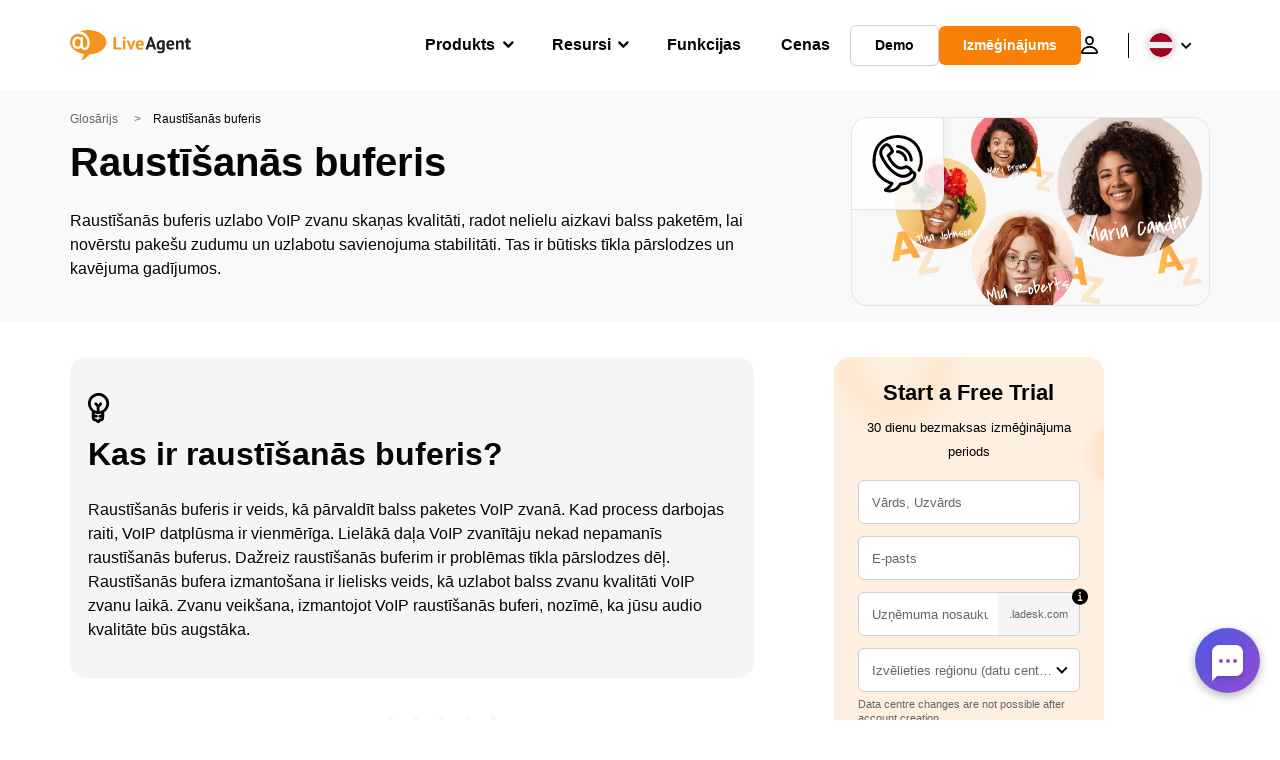

--- FILE ---
content_type: text/html; charset=UTF-8
request_url: https://www.liveagent.lv/klientu-atbalsta-glosarijs/raustisanas-buferis/
body_size: 57761
content:
<!doctype html>
<html lang="lv-LV">
	<head><meta name="referrer" content="strict-origin-when-cross-origin">
	<meta charset="UTF-8">
	<meta http-equiv="X-UA-Compatible" content="IE=edge">
	<meta name="viewport" content="width=device-width, initial-scale=1.0, shrink-to-fit=no">

	<link rel="apple-touch-icon" sizes="180x180" href="https://www.liveagent.lv/app/themes/liveagent/assets/images/favicon/apple-touch-icon.png">
	<link rel="icon" type="image/png" sizes="32x32" href="https://www.liveagent.lv/app/themes/liveagent/assets/images/favicon/favicon-32x32.png">
	<link rel="icon" type="image/png" sizes="16x16" href="https://www.liveagent.lv/app/themes/liveagent/assets/images/favicon/favicon-16x16.png">

	<link rel="mask-icon" href="https://www.liveagent.lv/app/themes/liveagent/assets/images/favicon/safari-pinned-tab.svg" color="#f5912c">
	<meta name="apple-mobile-web-app-title" content="LiveAgent">
	<meta name="application-name" content="LiveAgent">
	<meta name="msapplication-TileColor" content="#ffffff">
	<meta name="theme-color" content="#ffffff">

	<!-- URLSLAB-SKIP-REPLACE-START -->
	<style id="inline-css" type="text/css">*{-webkit-box-sizing:border-box;box-sizing:border-box}*:active,*:focus,*:hover{outline:0}#app{position:relative}h1,h2,h3,h4,h5,h6,p{margin:0}a{text-decoration:none}a:active,a:focus,a:hover{text-decoration:none}ul{margin:0;padding:0;list-style:none}figure{margin:0}/*! sanitize.css v10.0.0 | CC0 License | github.com/csstools/sanitize.css */*,::before,::after{-webkit-box-sizing:border-box;box-sizing:border-box}::before,::after{text-decoration:inherit;vertical-align:inherit}html{cursor:default;line-height:1.5;-moz-tab-size:4;-o-tab-size:4;tab-size:4;-webkit-tap-highlight-color:transparent;-ms-text-size-adjust:100%;-webkit-text-size-adjust:100%}html:not(:lang(en)){word-break:break-word;-ms-hyphens:auto;hyphens:auto}body{margin:0}h1{font-size:2em;margin:.67em 0}dl dl,dl ol,dl ul,ol dl,ul dl{margin:0}ol ol,ol ul,ul ol,ul ul{margin:0}hr{height:0;overflow:visible}main{display:block}nav ol,nav ul{list-style:none;padding:0}pre{font-family:monospace,monospace;font-size:1em}a{background-color:transparent}abbr[title]{text-decoration:underline;-webkit-text-decoration:underline dotted;text-decoration:underline dotted}b,strong{font-weight:bolder}code,kbd,samp{font-family:monospace,monospace;font-size:1em}small{font-size:80%}audio,canvas,iframe,img,svg,video{vertical-align:middle}audio,video{display:inline-block}audio:not([controls]){display:none;height:0}iframe{border-style:none}img{border-style:none}svg:not([fill]){fill:currentColor}svg:not(:root){overflow:hidden}table{border-collapse:collapse}button,input,select{margin:0}button{overflow:visible;text-transform:none}button,[type=button],[type=reset],[type=submit]{-webkit-appearance:button}fieldset{border:1px solid #a0a0a0;padding:.35em .75em .625em}input{overflow:visible}legend{color:inherit;display:table;max-width:100%;white-space:normal}progress{display:inline-block;vertical-align:baseline}select{text-transform:none}textarea{margin:0;overflow:auto;resize:vertical}[type=checkbox],[type=radio]{padding:0}[type=search]{-webkit-appearance:textfield;outline-offset:-2px}::-webkit-inner-spin-button,::-webkit-outer-spin-button{height:auto}::-webkit-input-placeholder{color:inherit;opacity:.54}::-webkit-search-decoration{-webkit-appearance:none}::-webkit-file-upload-button{-webkit-appearance:button;font:inherit}::-moz-focus-inner{border-style:none;padding:0}:-moz-focusring{outline:1px dotted ButtonText}:-moz-ui-invalid{box-shadow:none}details{display:block}dialog{background-color:white;border:solid;color:black;display:block;height:-moz-fit-content;height:-webkit-fit-content;height:fit-content;left:0;margin:auto;padding:1em;position:absolute;right:0;width:-moz-fit-content;width:-webkit-fit-content;width:fit-content}dialog:not([open]){display:none}summary{display:list-item}canvas{display:inline-block}template{display:none}a,area,button,input,label,select,summary,textarea,[tabindex]{-ms-touch-action:manipulation;touch-action:manipulation}[hidden]{display:none}[aria-busy=true]{cursor:progress}[aria-controls]{cursor:pointer}[aria-disabled=true],[disabled]{cursor:not-allowed}[aria-hidden=false][hidden]{display:initial}[aria-hidden=false][hidden]:not(:focus){clip:rect(0,0,0,0);position:absolute}@font-face{font-family:fontello;src:url(/app/themes/liveagent/assets/webfonts/fontello.woff2?ver=20230109) format("woff2"),url(/app/themes/liveagent/assets/webfonts/fontello.woff?ver=20230109) format("woff"),url(/app/themes/liveagent/assets/webfonts/fontello.ttf?ver=20230109) format("truetype");font-weight:400;font-style:normal;font-display:swap}[class^=fontello-]::before,[class*=fontello-]::before{font-family:fontello,sans-serif;font-style:normal;font-weight:400;display:inline-block;text-decoration:inherit;width:1em;text-align:center;font-variant:normal;text-transform:none;-webkit-font-smoothing:antialiased;-moz-osx-font-smoothing:grayscale}.fontello-icon-e800::before{content:"\e800" !important}.fontello-icon-e801::before{content:"\e801" !important}.fontello-icon-e802::before{content:"\e802" !important}.fontello-icon-e803::before{content:"\e803" !important}.fontello-icon-e804::before{content:"\e804" !important}.fontello-icon-e805::before{content:"\e805" !important}.fontello-icon-e806::before{content:"\e806" !important}.fontello-icon-e807::before{content:"\e807" !important}.fontello-icon-e808::before{content:"\e808" !important}.fontello-icon-e809::before{content:"\e809" !important}.fontello-icon-e80a::before{content:"\e80a" !important}.fontello-icon-e80b::before{content:"\e80b" !important}.fontello-icon-e80c::before{content:"\e80c" !important}.fontello-icon-e80d::before{content:"\e80d" !important}.fontello-icon-e80e::before{content:"\e80e" !important}.fontello-icon-e80f::before{content:"\e80f" !important}.fontello-icon-e810::before{content:"\e810" !important}.fontello-icon-e811::before{content:"\e811" !important}.fontello-icon-e82a::before{content:"\e82a" !important}.fontello-icon-e82b::before{content:"\e82b" !important}.fontello-bars-solid::before{content:"\e812"}.fontello-calendar-regular::before{content:"\e813"}.fontello-check-circle-regular::before{content:"\e814"}.fontello-facebook-f-brands::before{content:"\e815"}.fontello-facebook-square-brands::before{content:"\e816"}.fontello-folder-solid::before{content:"\e817"}.fontello-instagram-brands::before{content:"\e818"}.fontello-linkedin-brands::before{content:"\e819"}.fontello-linkedin-in-brands::before{content:"\e81a"}.fontello-search-solid::before{content:"\e81b"}.fontello-times-circle-regular::before{content:"\e81c"}.fontello-twitter-brands::before{content:"\e81d"}.fontello-twitter-square-brands::before{content:"\e81e"}.fontello-user-solid::before{content:"\e81f"}.fontello-youtube-square-brands::before{content:"\e820"}.fontello-chevron-down-solid::before{content:"\e821"}.fontello-chevron-left-solid::before{content:"\e822"}.fontello-chevron-right-solid::before{content:"\e823"}.fontello-chevron-up-solid::before{content:"\e824"}.fontello-dribbble-brands::before{content:"\e825"}.fontello-github-brands::before{content:"\e826"}.fontello-map-marker-alt-solid::before{content:"\e827"}.fontello-phone-solid::before{content:"\e828"}.fontello-wordpress-simple-brands::before{content:"\e829"}.fontello-info::before{content:"\e82c"}.fontello-company::before{content:"\e82d"}.fontello-mail::before{content:"\e82e"}.fontello-user::before{content:"\e82f"}.fontello-inbox::before{content:"\e830" !important}.fontello-folder2::before{content:"\e831" !important}.fontello-anchor::before{content:"\e832" !important}.fontello-menu-academy::before{content:"\e851" !important}.fontello-menu-awards::before{content:"\e852" !important}.fontello-menu-blog::before{content:"\e853" !important}.fontello-menu-business-solutions::before{content:"\e854" !important}.fontello-menu-call-center::before{content:"\e855" !important}.fontello-menu-change-log::before{content:"\e839" !important}.fontello-menu-customer-portal::before{content:"\e856" !important}.fontello-menu-directory::before{content:"\e857" !important}.fontello-menu-glossary::before{content:"\e833" !important}.fontello-menu-help-desk::before{content:"\e843" !important}.fontello-menu-industry-solutions::before{content:"\e844" !important}.fontello-menu-knowledge-base::before{content:"\e845" !important}.fontello-menu-live-chat::before{content:"\e846" !important}.fontello-menu-social-media::before{content:"\e847" !important}.fontello-menu-system-status::before{content:"\e842" !important}.fontello-menu-take-a-tour::before{content:"\e849" !important}.fontello-menu-templates::before{content:"\e84a" !important}.fontello-menu-ticketing::before{content:"\e84b" !important}.fontello-menu-typing-test::before{content:"\e84c" !important}.fontello-menu-use-cases::before{content:"\e84d" !important}.fontello-menu-vector::before{content:"\e848" !important}.fontello-menu-webinars::before{content:"\e84e" !important}.fontello-menu-why-liveagent::before{content:"\e84f" !important}.fontello-menu-about-us::before{content:"\e850" !important}.fontello-menu-wordpress::before{content:"\e829" !important}.fontello-menu-research::before{content:"\e834" !important}.fontello-menu-checklists::before{content:"\e835" !important}.fontello-whatsapp-brands::before{content:"\e836"}:root{--primary-color:#fa9531;--secondary-color:#ffbd39;--third-color:#feefe0;--package-color-1:#3cc33e;--package-color-2:#1089f8;--package-color-3:#fa9531;--package-color-4:#b0b4bb;--new-item-color:#ff0;--extension-item-color:#050505;--successful-color:#07b65d;--error-color:#f72f49;--font-color-normal:#65676b;--font-color-level3:#65676b;--font-color-medium:#b0b4bb;--font-color-dark:#050505;--font-color-light:#fff;--content-color-normal:#65676b;--content-color-dark:#050505;--content-color-light:#fff;--button-full-font-color:#fff;--button-full-background-color-1:#fa9531;--button-full-background-color-2:#ffbd39;--button-outline-color:#e4e5e9;--border-color-normal:#65676b;--border-color-gray:#e4e5e9;--border-color-gray-icon:#bec2c9;--border-color-inputs:#ced0d4;--border-color-dark:#050505;--border-color-light:#fff;--main-background:#fff;--invert-main-background:#050505;--secondary-background:#f5f5f7;--light-background:#f5f5f7;--header-background:#fff;--main-nav-font-color:#050505;--main-nav-font-color-highlight:#fa9531;--main-nav-underline:#fa9531;--main-nav-submenu-background:#fff;--main-nav-submenu-font-color:#050505;--main-nav-submenu-font-color-hover:#050505;--cookie-background:#fff3e0;--newsletter-background:#f5f5f7;--tabs-background:#f5f5f7;--orange-background:#feefe0;--violet-background:#f3e6ff;--footer-column-border-color:#e4e5e9;--footer-middle-background-color-1:#fa9531;--footer-middle-background-color-2:#ffbd39;--box-shadow:0 0 16px 0 rgba(0,0,0,0.08);--box-shadow-big:0 .25em 4em 0 rgba(0,0,0,0.07);--background:linear-gradient(90deg,#ffbd39 0,#fa9531 100%);--background-invert:linear-gradient(90deg,#fa9531 0,#ffbd39 100%)}html{scroll-behavior:smooth}html :where(img[class*=wp-image-]){height:auto;max-width:100%}body{background-color:#fff;background-color:var(--main-background);font-family:"Helvetica Neue",Helvetica,Arial,sans-serif;font-size:16px;font-weight:400;line-height:24px;-webkit-tap-highlight-color:rgba(0,0,0,0);overflow-x:hidden}body.overlay{overflow:hidden !important}body.overlay::before{content:"";top:0;right:0;bottom:0;left:0;position:fixed;z-index:999998;background-color:rgba(0,0,0,0.6);-webkit-animation:fadeIn .25s;animation:fadeIn .25s}.home .AppContainer{overflow:hidden}.wrapper{position:relative;width:100%;max-width:1180px;margin-left:auto;margin-right:auto;padding-left:20px;padding-right:20px;border-radius:1rem}.wrapper__medium{max-width:1240px}.wrapper__extended{max-width:1380px}.wrapper__wide{position:relative;max-width:1380px;margin-left:auto;margin-right:auto;padding:1.5em 0}.wrapper__narrow{max-width:650px;margin-left:auto;margin-right:auto}.grecaptcha-badge{display:none !important}.hidden{display:none !important}.invisible{visibility:hidden !important;opacity:0 !important;cursor:default}.invisible *,.invisible:hover *{cursor:default !important}.pos-relative{position:relative}.pos-absolute{position:absolute}.pos-fixed{position:fixed}.pos-sticky{position:sticky}.wp-block-media-text{display:grid;grid-template-columns:50% 1fr;grid-template-rows:auto}.wp-block-media-text>.wp-block-media-text__media{-ms-flex-item-align:center;align-self:center}.wp-block-media-text>.wp-block-media-text__content{direction:ltr;grid-column:2;grid-row:1;padding:0 8%;word-break:break-word;align-self:center}.display-block{display:block !important}.flex{display:-webkit-box !important;display:-ms-flexbox !important;display:flex !important}.flex-wrap{-ms-flex-wrap:wrap !important;flex-wrap:wrap !important}.flex-direction-row{-webkit-box-orient:horizontal !important;-webkit-box-direction:normal !important;-ms-flex-direction:row !important;flex-direction:row !important}.flex-direction-column{-webkit-box-orient:vertical !important;-webkit-box-direction:normal !important;-ms-flex-direction:column !important;flex-direction:column !important}.flex-align-center{-ms-flex-line-pack:center !important;align-content:center !important;-webkit-box-align:center !important;-ms-flex-align:center !important;align-items:center !important}.flex-align-center .elementor-widget-wrap{-ms-flex-line-pack:center !important;align-content:center !important;-webkit-box-align:center !important;-ms-flex-align:center !important;align-items:center !important}.flex-justify-center{-webkit-box-pack:center !important;-ms-flex-pack:center !important;justify-content:center !important}.text-align-left{text-align:left !important}.text-align-left *{text-align:left}.text-align-center{text-align:center !important}.text-align-justify{text-align:justify !important}.text-decoration-none{text-decoration:none}.text-decoration-underline{text-decoration:underline}.w-100{width:100%}.no-margin[class]{margin:0 !important}.no-padding[class]{padding:0 !important}[class].ma-left{margin-left:auto}[class].ma-right{margin-right:auto}[class].ma-top{margin-top:auto}[class].ma-bottom{margin-bottom:auto}.mt-0[class]{margin-top:0}.mr-0[class]{margin-right:0}.mb-0[class]{margin-bottom:0}.ml-0[class]{margin-left:0}.pt-0[class]{padding-top:0}.pr-0[class]{padding-right:0}.pb-0[class]{padding-bottom:0}.pl-0[class]{padding-left:0}.mt-xxs[class]{margin-top:.15em}.mr-xxs[class]{margin-right:.15em}.mb-xxs[class]{margin-bottom:.15em}.ml-xxs[class]{margin-left:.15em}.pt-xxs[class]{padding-top:.15em}.pr-xxs[class]{padding-right:.15em}.pb-xxs[class]{padding-bottom:.15em}.pl-xxs[class]{padding-left:.15em}.mt-xs[class]{margin-top:.25em}.mr-xs[class]{margin-right:.25em}.mb-xs[class]{margin-bottom:.25em}.ml-xs[class]{margin-left:.25em}.pt-xs[class]{padding-top:.25em}.pr-xs[class]{padding-right:.25em}.pb-xs[class]{padding-bottom:.25em}.pl-xs[class]{padding-left:.25em}.mt-s[class]{margin-top:.5em}.mr-s[class]{margin-right:.5em}.mb-s[class]{margin-bottom:.5em}.ml-s[class]{margin-left:.5em}.pt-s[class]{padding-top:.5em}.pr-s[class]{padding-right:.5em}.pb-s[class]{padding-bottom:.5em}.pl-s[class]{padding-left:.5em}.mt-m[class]{margin-top:1em}.mr-m[class]{margin-right:1em}.mb-m[class]{margin-bottom:1em}.ml-m[class]{margin-left:1em}.pt-m[class]{padding-top:1em}.pr-m[class]{padding-right:1em}.pb-m[class]{padding-bottom:1em}.pl-m[class]{padding-left:1em}.mt-l[class]{margin-top:1.5em}.mr-l[class]{margin-right:1.5em}.mb-l[class]{margin-bottom:1.5em}.ml-l[class]{margin-left:1.5em}.pt-l[class]{padding-top:1.5em}.pr-l[class]{padding-right:1.5em}.pb-l[class]{padding-bottom:1.5em}.pl-l[class]{padding-left:1.5em}.mt-xl[class]{margin-top:2em}.mr-xl[class]{margin-right:2em}.mb-xl[class]{margin-bottom:2em}.ml-xl[class]{margin-left:2em}.pt-xl[class]{padding-top:2em}.pr-xl[class]{padding-right:2em}.pb-xl[class]{padding-bottom:2em}.pl-xl[class]{padding-left:2em}.mt-xxl[class]{margin-top:2.5em}.mr-xxl[class]{margin-right:2.5em}.mb-xxl[class]{margin-bottom:2.5em}.ml-xxl[class]{margin-left:2.5em}.pt-xxl[class]{padding-top:2.5em}.pr-xxl[class]{padding-right:2.5em}.pb-xxl[class]{padding-bottom:2.5em}.pl-xxl[class]{padding-left:2.5em}.mt-xxxl[class]{margin-top:3.25em}.mr-xxxl[class]{margin-right:3.25em}.mb-xxxl[class]{margin-bottom:3.25em}.ml-xxxl[class]{margin-left:3.25em}.pt-xxxl[class]{padding-top:3.25em}.pr-xxxl[class]{padding-right:3.25em}.pb-xxxl[class]{padding-bottom:3.25em}.pl-xxxl[class]{padding-left:3.25em}.mt-extreme-small[class]{margin-top:3.75em}.mr-extreme-small[class]{margin-right:3.75em}.mb-extreme-small[class]{margin-bottom:3.75em}.ml-extreme-small[class]{margin-left:3.75em}.pt-extreme-small[class]{padding-top:3.75em}.pr-extreme-small[class]{padding-right:3.75em}.pb-extreme-small[class]{padding-bottom:3.75em}.pl-extreme-small[class]{padding-left:3.75em}.mt-extreme[class]{margin-top:4.5em}.mr-extreme[class]{margin-right:4.5em}.mb-extreme[class]{margin-bottom:4.5em}.ml-extreme[class]{margin-left:4.5em}.pt-extreme[class]{padding-top:4.5em}.pr-extreme[class]{padding-right:4.5em}.pb-extreme[class]{padding-bottom:4.5em}.pl-extreme[class]{padding-left:4.5em}.mt-extreme-plus[class]{margin-top:5em}.mr-extreme-plus[class]{margin-right:5em}.mb-extreme-plus[class]{margin-bottom:5em}.ml-extreme-plus[class]{margin-left:5em}.pt-extreme-plus[class]{padding-top:5em}.pr-extreme-plus[class]{padding-right:5em}.pb-extreme-plus[class]{padding-bottom:5em}.pl-extreme-plus[class]{padding-left:5em}.mt-ultra[class]{margin-top:6em}.mr-ultra[class]{margin-right:6em}.mb-ultra[class]{margin-bottom:6em}.ml-ultra[class]{margin-left:6em}.pt-ultra[class]{padding-top:6em}.pr-ultra[class]{padding-right:6em}.pb-ultra[class]{padding-bottom:6em}.pl-ultra[class]{padding-left:6em}.mt-ultra-xl[class]{margin-top:9.375em}.mr-ultra-xl[class]{margin-right:9.375em}.mb-ultra-xl[class]{margin-bottom:9.375em}.ml-ultra-xl[class]{margin-left:9.375em}.pt-ultra-xl[class]{padding-top:9.375em}.pr-ultra-xl[class]{padding-right:9.375em}.pb-ultra-xl[class]{padding-bottom:9.375em}.pl-ultra-xl[class]{padding-left:9.375em}.mt-2xultra[class]{margin-top:10em}.mr-2xultra[class]{margin-right:10em}.mb-2xultra[class]{margin-bottom:10em}.ml-2xultra[class]{margin-left:10em}.pt-2xultra[class]{padding-top:10em}.pr-2xultra[class]{padding-right:10em}.pb-2xultra[class]{padding-bottom:10em}.pl-2xultra[class]{padding-left:10em}.Footer,.Reviews,.Block--redesign__successtories,.Block--redesign__testimonials,.SimilarSources{content-visibility:auto}body.lb-disable-scrolling{overflow:hidden}.lightboxOverlay{position:absolute;top:0;left:0;z-index:999999;opacity:.8;background-color:#000;display:none}.lightbox{overflow:hidden}.lightbox.splide,.lightbox-youtube{position:fixed;left:0;top:0;width:100vw;height:100vh;z-index:999999;text-align:center;line-height:0;font-weight:400;outline:0;opacity:0;-webkit-transition:opacity .5s;transition:opacity .5s}.lightbox.splide::after,.lightbox-youtube::after{background-color:#050505;background-color:var(--invert-main-background);width:100%;height:100%;content:"";position:absolute;top:0;left:0;opacity:.8}.lightbox.splide.active,.lightbox-youtube.active{opacity:1}.lightbox.splide>*,.lightbox-youtube>*{position:relative;z-index:1}.lightbox .splide__list{height:100vh}.lightbox .splide__slide{display:-webkit-box;display:-ms-flexbox;display:flex;-webkit-box-align:center;-ms-flex-align:center;align-items:center;-webkit-box-pack:center;-ms-flex-pack:center;justify-content:center;height:100%}.lightbox .youtube__inn{display:-webkit-box;display:-ms-flexbox;display:flex;-webkit-box-align:center;-ms-flex-align:center;align-items:center;-webkit-box-pack:center;-ms-flex-pack:center;justify-content:center;height:100%}.lightbox .youtube__wrapper{position:relative;width:calc(100% - 1em);height:0;padding-bottom:56.25%;z-index:1}.lightbox .youtube__inmodal{position:absolute;width:100%;top:0;left:0}.lightbox__image-wrapper{padding:0 4em}.lightbox__image-wrapper img{max-width:100%;max-height:100vh}.lightbox .splide__arrows{position:absolute;width:100%;height:2em;top:50%;-webkit-transform:translateY(-50%);-ms-transform:translateY(-50%);transform:translateY(-50%);z-index:2}.lightbox .splide__arrow{width:2em;height:2em;font-size:2rem}.lightbox .splide__arrow::before{display:none}.lightbox .splide__arrow:disabled{display:none}.lightbox .splide__arrow svg{fill:#fff}.lightbox__close.lightbox__close{color:#fff;color:var(--font-color-light);width:1em;height:1em;position:absolute;display:inline-block;right:.5em;top:.5em;font-size:3rem;line-height:1;cursor:pointer;z-index:2;text-shadow:0 0 .1em rgba(0,0,0,0.8)}@-webkit-keyframes chatDots{0%{opacity:.5}15%{-webkit-transform:translateY(-0.25em);transform:translateY(-0.25em)}25%{-webkit-transform:translateY(0);transform:translateY(0)}50%{opacity:1}100%{opacity:.5}}@keyframes chatDots{0%{opacity:.5}15%{-webkit-transform:translateY(-0.25em);transform:translateY(-0.25em)}25%{-webkit-transform:translateY(0);transform:translateY(0)}50%{opacity:1}100%{opacity:.5}}@-webkit-keyframes fadeIn{0%{opacity:0}100%{opacity:1}}@keyframes fadeIn{0%{opacity:0}100%{opacity:1}}@-webkit-keyframes bounceIn{0%{opacity:0;-webkit-transform:scale3d(0.3,0.3,0.3);transform:scale3d(0.3,0.3,0.3);-webkit-animation-timing-function:cubic-bezier(0.215,0.61,0.355,1);animation-timing-function:cubic-bezier(0.215,0.61,0.355,1)}20%{-webkit-transform:scale3d(1.1,1.1,1.1);transform:scale3d(1.1,1.1,1.1);-webkit-animation-timing-function:cubic-bezier(0.215,0.61,0.355,1);animation-timing-function:cubic-bezier(0.215,0.61,0.355,1)}40%{-webkit-transform:scale3d(0.9,0.9,0.9);transform:scale3d(0.9,0.9,0.9);-webkit-animation-timing-function:cubic-bezier(0.215,0.61,0.355,1);animation-timing-function:cubic-bezier(0.215,0.61,0.355,1)}60%{opacity:1;-webkit-transform:scale3d(1.03,1.03,1.03);transform:scale3d(1.03,1.03,1.03);-webkit-animation-timing-function:cubic-bezier(0.215,0.61,0.355,1);animation-timing-function:cubic-bezier(0.215,0.61,0.355,1)}80%{-webkit-transform:scale3d(0.97,0.97,0.97);transform:scale3d(0.97,0.97,0.97);-webkit-animation-timing-function:cubic-bezier(0.215,0.61,0.355,1);animation-timing-function:cubic-bezier(0.215,0.61,0.355,1)}to{opacity:1;-webkit-transform:scale3d(1,1,1);transform:scale3d(1,1,1);-webkit-animation-timing-function:cubic-bezier(0.215,0.61,0.355,1);animation-timing-function:cubic-bezier(0.215,0.61,0.355,1)}}@keyframes bounceIn{0%{opacity:0;-webkit-transform:scale3d(0.3,0.3,0.3);transform:scale3d(0.3,0.3,0.3);-webkit-animation-timing-function:cubic-bezier(0.215,0.61,0.355,1);animation-timing-function:cubic-bezier(0.215,0.61,0.355,1)}20%{-webkit-transform:scale3d(1.1,1.1,1.1);transform:scale3d(1.1,1.1,1.1);-webkit-animation-timing-function:cubic-bezier(0.215,0.61,0.355,1);animation-timing-function:cubic-bezier(0.215,0.61,0.355,1)}40%{-webkit-transform:scale3d(0.9,0.9,0.9);transform:scale3d(0.9,0.9,0.9);-webkit-animation-timing-function:cubic-bezier(0.215,0.61,0.355,1);animation-timing-function:cubic-bezier(0.215,0.61,0.355,1)}60%{opacity:1;-webkit-transform:scale3d(1.03,1.03,1.03);transform:scale3d(1.03,1.03,1.03);-webkit-animation-timing-function:cubic-bezier(0.215,0.61,0.355,1);animation-timing-function:cubic-bezier(0.215,0.61,0.355,1)}80%{-webkit-transform:scale3d(0.97,0.97,0.97);transform:scale3d(0.97,0.97,0.97);-webkit-animation-timing-function:cubic-bezier(0.215,0.61,0.355,1);animation-timing-function:cubic-bezier(0.215,0.61,0.355,1)}to{opacity:1;-webkit-transform:scale3d(1,1,1);transform:scale3d(1,1,1);-webkit-animation-timing-function:cubic-bezier(0.215,0.61,0.355,1);animation-timing-function:cubic-bezier(0.215,0.61,0.355,1)}}@-webkit-keyframes down{0%{-webkit-transform:translate(0);transform:translate(0)}20%{-webkit-transform:translateY(1em);transform:translateY(1em)}40%{-webkit-transform:translate(0);transform:translate(0)}}@keyframes down{0%{-webkit-transform:translate(0);transform:translate(0)}20%{-webkit-transform:translateY(1em);transform:translateY(1em)}40%{-webkit-transform:translate(0);transform:translate(0)}}@-webkit-keyframes slideDown{from{-webkit-transform:translateY(-100%);transform:translateY(-100%)}to{-webkit-transform:translateY(0);transform:translateY(0)}}@keyframes slideDown{from{-webkit-transform:translateY(-100%);transform:translateY(-100%)}to{-webkit-transform:translateY(0);transform:translateY(0)}}@-webkit-keyframes slideUp{from{-webkit-transform:translateY(0);transform:translateY(0)}to{-webkit-transform:translateY(-100%);transform:translateY(-100%)}}@keyframes slideUp{from{-webkit-transform:translateY(0);transform:translateY(0)}to{-webkit-transform:translateY(-100%);transform:translateY(-100%)}}@-webkit-keyframes pulse{0%{-webkit-box-shadow:0 0 0 0 rgba(245,145,44,0.6);box-shadow:0 0 0 0 rgba(245,145,44,0.6)}70%{-webkit-box-shadow:0 0 0 15px rgba(245,145,44,0);box-shadow:0 0 0 15px rgba(245,145,44,0)}100%{-webkit-box-shadow:0 0 0 0 rgba(245,145,44,0);box-shadow:0 0 0 0 rgba(245,145,44,0)}}@keyframes pulse{0%{-webkit-box-shadow:0 0 0 0 rgba(245,145,44,0.6);box-shadow:0 0 0 0 rgba(245,145,44,0.6)}70%{-webkit-box-shadow:0 0 0 15px rgba(245,145,44,0);box-shadow:0 0 0 15px rgba(245,145,44,0)}100%{-webkit-box-shadow:0 0 0 0 rgba(245,145,44,0);box-shadow:0 0 0 0 rgba(245,145,44,0)}}.c-black-real{color:#000 !important}.c-black-real *{color:inherit !important}.c-black-real svg{fill:currentcolor !important}svg.c-black-real{fill:currentcolor !important}.bg-black-real{background-color:#000 !important}.border-black-real{border-color:#000 !important}.c-black{color:#050505 !important}.c-black *{color:inherit !important}.c-black svg{fill:currentcolor !important}svg.c-black{fill:currentcolor !important}.bg-black{background-color:#050505 !important}.border-black{border-color:#050505 !important}.c-white{color:#fff !important}.c-white *{color:inherit !important}.c-white svg{fill:currentcolor !important}svg.c-white{fill:currentcolor !important}.bg-white{background-color:#fff !important}.border-white{border-color:#fff !important}.c-gray{color:#231f20 !important}.c-gray *{color:inherit !important}.c-gray svg{fill:currentcolor !important}svg.c-gray{fill:currentcolor !important}.bg-gray{background-color:#231f20 !important}.border-gray{border-color:#231f20 !important}.c-dark-gray{color:#65676b !important}.c-dark-gray *{color:inherit !important}.c-dark-gray svg{fill:currentcolor !important}svg.c-dark-gray{fill:currentcolor !important}.bg-dark-gray{background-color:#65676b !important}.border-dark-gray{border-color:#65676b !important}.c-medium-gray{color:#b0b4bb !important}.c-medium-gray *{color:inherit !important}.c-medium-gray svg{fill:currentcolor !important}svg.c-medium-gray{fill:currentcolor !important}.bg-medium-gray{background-color:#b0b4bb !important}.border-medium-gray{border-color:#b0b4bb !important}.c-medium-gray-quotes{color:#65676b !important}.c-medium-gray-quotes *{color:inherit !important}.c-medium-gray-quotes svg{fill:currentcolor !important}svg.c-medium-gray-quotes{fill:currentcolor !important}.bg-medium-gray-quotes{background-color:#65676b !important}.border-medium-gray-quotes{border-color:#65676b !important}.c-medium-gray-inputs{color:#ced0d4 !important}.c-medium-gray-inputs *{color:inherit !important}.c-medium-gray-inputs svg{fill:currentcolor !important}svg.c-medium-gray-inputs{fill:currentcolor !important}.bg-medium-gray-inputs{background-color:#ced0d4 !important}.border-medium-gray-inputs{border-color:#ced0d4 !important}.c-level3{color:#8c9097 !important}.c-level3 *{color:inherit !important}.c-level3 svg{fill:currentcolor !important}svg.c-level3{fill:currentcolor !important}.bg-level3{background-color:#8c9097 !important}.border-level3{border-color:#8c9097 !important}.c-level4{color:#f9f9fa !important}.c-level4 *{color:inherit !important}.c-level4 svg{fill:currentcolor !important}svg.c-level4{fill:currentcolor !important}.bg-level4{background-color:#f9f9fa !important}.border-level4{border-color:#f9f9fa !important}.c-light-gray{color:#e4e5e9 !important}.c-light-gray *{color:inherit !important}.c-light-gray svg{fill:currentcolor !important}svg.c-light-gray{fill:currentcolor !important}.bg-light-gray{background-color:#e4e5e9 !important}.border-light-gray{border-color:#e4e5e9 !important}.c-lighter-gray{color:#d8dadf !important}.c-lighter-gray *{color:inherit !important}.c-lighter-gray svg{fill:currentcolor !important}svg.c-lighter-gray{fill:currentcolor !important}.bg-lighter-gray{background-color:#d8dadf !important}.border-lighter-gray{border-color:#d8dadf !important}.c-light-gray-icon{color:#bec2c9 !important}.c-light-gray-icon *{color:inherit !important}.c-light-gray-icon svg{fill:currentcolor !important}svg.c-light-gray-icon{fill:currentcolor !important}.bg-light-gray-icon{background-color:#bec2c9 !important}.border-light-gray-icon{border-color:#bec2c9 !important}.c-lightest-gray{color:#f5f5f7 !important}.c-lightest-gray *{color:inherit !important}.c-lightest-gray svg{fill:currentcolor !important}svg.c-lightest-gray{fill:currentcolor !important}.bg-lightest-gray{background-color:#f5f5f7 !important}.border-lightest-gray{border-color:#f5f5f7 !important}.c-ultralightest-gray{color:#f5f5f7 !important}.c-ultralightest-gray *{color:inherit !important}.c-ultralightest-gray svg{fill:currentcolor !important}svg.c-ultralightest-gray{fill:currentcolor !important}.bg-ultralightest-gray{background-color:#f5f5f7 !important}.border-ultralightest-gray{border-color:#f5f5f7 !important}.c-pricing-gray{color:#edeff3 !important}.c-pricing-gray *{color:inherit !important}.c-pricing-gray svg{fill:currentcolor !important}svg.c-pricing-gray{fill:currentcolor !important}.bg-pricing-gray{background-color:#edeff3 !important}.border-pricing-gray{border-color:#edeff3 !important}.c-dark-orange{color:#fa9531 !important}.c-dark-orange *{color:inherit !important}.c-dark-orange svg{fill:currentcolor !important}svg.c-dark-orange{fill:currentcolor !important}.bg-dark-orange{background-color:#fa9531 !important}.border-dark-orange{border-color:#fa9531 !important}.c-primary{color:#fa9531 !important}.c-primary *{color:inherit !important}.c-primary svg{fill:currentcolor !important}svg.c-primary{fill:currentcolor !important}.bg-primary{background-color:#fa9531 !important}.border-primary{border-color:#fa9531 !important}.c-orange-new{color:#ffb928 !important}.c-orange-new *{color:inherit !important}.c-orange-new svg{fill:currentcolor !important}svg.c-orange-new{fill:currentcolor !important}.bg-orange-new{background-color:#ffb928 !important}.border-orange-new{border-color:#ffb928 !important}.c-medium-orange{color:#feefe0 !important}.c-medium-orange *{color:inherit !important}.c-medium-orange svg{fill:currentcolor !important}svg.c-medium-orange{fill:currentcolor !important}.bg-medium-orange{background-color:#feefe0 !important}.border-medium-orange{border-color:#feefe0 !important}.c-light-orange{color:#ffbd39 !important}.c-light-orange *{color:inherit !important}.c-light-orange svg{fill:currentcolor !important}svg.c-light-orange{fill:currentcolor !important}.bg-light-orange{background-color:#ffbd39 !important}.border-light-orange{border-color:#ffbd39 !important}.c-light-green{color:#3cc33e !important}.c-light-green *{color:inherit !important}.c-light-green svg{fill:currentcolor !important}svg.c-light-green{fill:currentcolor !important}.bg-light-green{background-color:#3cc33e !important}.border-light-green{border-color:#3cc33e !important}.c-light-blue{color:#1089f8 !important}.c-light-blue *{color:inherit !important}.c-light-blue svg{fill:currentcolor !important}svg.c-light-blue{fill:currentcolor !important}.bg-light-blue{background-color:#1089f8 !important}.border-light-blue{border-color:#1089f8 !important}.c-green{color:#080 !important}.c-green *{color:inherit !important}.c-green svg{fill:currentcolor !important}svg.c-green{fill:currentcolor !important}.bg-green{background-color:#080 !important}.border-green{border-color:#080 !important}.c-red{color:#f00 !important}.c-red *{color:inherit !important}.c-red svg{fill:currentcolor !important}svg.c-red{fill:currentcolor !important}.bg-red{background-color:#f00 !important}.border-red{border-color:#f00 !important}.c-yellow{color:#ff0 !important}.c-yellow *{color:inherit !important}.c-yellow svg{fill:currentcolor !important}svg.c-yellow{fill:currentcolor !important}.bg-yellow{background-color:#ff0 !important}.border-yellow{border-color:#ff0 !important}.c-dark-pink{color:#b44b85 !important}.c-dark-pink *{color:inherit !important}.c-dark-pink svg{fill:currentcolor !important}svg.c-dark-pink{fill:currentcolor !important}.bg-dark-pink{background-color:#b44b85 !important}.border-dark-pink{border-color:#b44b85 !important}.c-light-pink{color:#f478a5 !important}.c-light-pink *{color:inherit !important}.c-light-pink svg{fill:currentcolor !important}svg.c-light-pink{fill:currentcolor !important}.bg-light-pink{background-color:#f478a5 !important}.border-light-pink{border-color:#f478a5 !important}.c-saturated-violet{color:#ae54fd !important}.c-saturated-violet *{color:inherit !important}.c-saturated-violet svg{fill:currentcolor !important}svg.c-saturated-violet{fill:currentcolor !important}.bg-saturated-violet{background-color:#ae54fd !important}.border-saturated-violet{border-color:#ae54fd !important}.c-desaturated-violet{color:#f3e6ff !important}.c-desaturated-violet *{color:inherit !important}.c-desaturated-violet svg{fill:currentcolor !important}svg.c-desaturated-violet{fill:currentcolor !important}.bg-desaturated-violet{background-color:#f3e6ff !important}.border-desaturated-violet{border-color:#f3e6ff !important}.c-saturated-blue{color:#2570ed !important}.c-saturated-blue *{color:inherit !important}.c-saturated-blue svg{fill:currentcolor !important}svg.c-saturated-blue{fill:currentcolor !important}.bg-saturated-blue{background-color:#2570ed !important}.border-saturated-blue{border-color:#2570ed !important}.c-desaturated-blue{color:#dfeafd !important}.c-desaturated-blue *{color:inherit !important}.c-desaturated-blue svg{fill:currentcolor !important}svg.c-desaturated-blue{fill:currentcolor !important}.bg-desaturated-blue{background-color:#dfeafd !important}.border-desaturated-blue{border-color:#dfeafd !important}.c-saturated-green{color:#07b65d !important}.c-saturated-green *{color:inherit !important}.c-saturated-green svg{fill:currentcolor !important}svg.c-saturated-green{fill:currentcolor !important}.bg-saturated-green{background-color:#07b65d !important}.border-saturated-green{border-color:#07b65d !important}.c-desaturated-green{color:#daf4e7 !important}.c-desaturated-green *{color:inherit !important}.c-desaturated-green svg{fill:currentcolor !important}svg.c-desaturated-green{fill:currentcolor !important}.bg-desaturated-green{background-color:#daf4e7 !important}.border-desaturated-green{border-color:#daf4e7 !important}.c-saturated-red{color:#f72f49 !important}.c-saturated-red *{color:inherit !important}.c-saturated-red svg{fill:currentcolor !important}svg.c-saturated-red{fill:currentcolor !important}.bg-saturated-red{background-color:#f72f49 !important}.border-saturated-red{border-color:#f72f49 !important}.c-desaturated-red{color:#fee0e4 !important}.c-desaturated-red *{color:inherit !important}.c-desaturated-red svg{fill:currentcolor !important}svg.c-desaturated-red{fill:currentcolor !important}.bg-desaturated-red{background-color:#fee0e4 !important}.border-desaturated-red{border-color:#fee0e4 !important}.c-saturated-cyan{color:#48c6ce !important}.c-saturated-cyan *{color:inherit !important}.c-saturated-cyan svg{fill:currentcolor !important}svg.c-saturated-cyan{fill:currentcolor !important}.bg-saturated-cyan{background-color:#48c6ce !important}.border-saturated-cyan{border-color:#48c6ce !important}.c-desaturated-cyan{color:#e4f7f8 !important}.c-desaturated-cyan *{color:inherit !important}.c-desaturated-cyan svg{fill:currentcolor !important}svg.c-desaturated-cyan{fill:currentcolor !important}.bg-desaturated-cyan{background-color:#e4f7f8 !important}.border-desaturated-cyan{border-color:#e4f7f8 !important}@media(min-width:768px){.wrapper__wide{padding:2.75em 0}.hidden-tablet{display:none !important}.display-block-tablet{display:block !important}.flex-tablet{display:-webkit-box !important;display:-ms-flexbox !important;display:flex !important}.mobile--only{display:none}.mt-0-tablet[class]{margin-top:0}.mr-0-tablet[class]{margin-right:0}.mb-0-tablet[class]{margin-bottom:0}.ml-0-tablet[class]{margin-left:0}.pt-0-tablet[class]{padding-top:0}.pr-0-tablet[class]{padding-right:0}.pb-0-tablet[class]{padding-bottom:0}.pl-0-tablet[class]{padding-left:0}.mt-xxs-tablet[class]{margin-top:.15em}.mr-xxs-tablet[class]{margin-right:.15em}.mb-xxs-tablet[class]{margin-bottom:.15em}.ml-xxs-tablet[class]{margin-left:.15em}.pt-xxs-tablet[class]{padding-top:.15em}.pr-xxs-tablet[class]{padding-right:.15em}.pb-xxs-tablet[class]{padding-bottom:.15em}.pl-xxs-tablet[class]{padding-left:.15em}.mt-xs-tablet[class]{margin-top:.25em}.mr-xs-tablet[class]{margin-right:.25em}.mb-xs-tablet[class]{margin-bottom:.25em}.ml-xs-tablet[class]{margin-left:.25em}.pt-xs-tablet[class]{padding-top:.25em}.pr-xs-tablet[class]{padding-right:.25em}.pb-xs-tablet[class]{padding-bottom:.25em}.pl-xs-tablet[class]{padding-left:.25em}.mt-s-tablet[class]{margin-top:.5em}.mr-s-tablet[class]{margin-right:.5em}.mb-s-tablet[class]{margin-bottom:.5em}.ml-s-tablet[class]{margin-left:.5em}.pt-s-tablet[class]{padding-top:.5em}.pr-s-tablet[class]{padding-right:.5em}.pb-s-tablet[class]{padding-bottom:.5em}.pl-s-tablet[class]{padding-left:.5em}.mt-m-tablet[class]{margin-top:1em}.mr-m-tablet[class]{margin-right:1em}.mb-m-tablet[class]{margin-bottom:1em}.ml-m-tablet[class]{margin-left:1em}.pt-m-tablet[class]{padding-top:1em}.pr-m-tablet[class]{padding-right:1em}.pb-m-tablet[class]{padding-bottom:1em}.pl-m-tablet[class]{padding-left:1em}.mt-l-tablet[class]{margin-top:1.5em}.mr-l-tablet[class]{margin-right:1.5em}.mb-l-tablet[class]{margin-bottom:1.5em}.ml-l-tablet[class]{margin-left:1.5em}.pt-l-tablet[class]{padding-top:1.5em}.pr-l-tablet[class]{padding-right:1.5em}.pb-l-tablet[class]{padding-bottom:1.5em}.pl-l-tablet[class]{padding-left:1.5em}.mt-xl-tablet[class]{margin-top:2em}.mr-xl-tablet[class]{margin-right:2em}.mb-xl-tablet[class]{margin-bottom:2em}.ml-xl-tablet[class]{margin-left:2em}.pt-xl-tablet[class]{padding-top:2em}.pr-xl-tablet[class]{padding-right:2em}.pb-xl-tablet[class]{padding-bottom:2em}.pl-xl-tablet[class]{padding-left:2em}.mt-xxl-tablet[class]{margin-top:2.5em}.mr-xxl-tablet[class]{margin-right:2.5em}.mb-xxl-tablet[class]{margin-bottom:2.5em}.ml-xxl-tablet[class]{margin-left:2.5em}.pt-xxl-tablet[class]{padding-top:2.5em}.pr-xxl-tablet[class]{padding-right:2.5em}.pb-xxl-tablet[class]{padding-bottom:2.5em}.pl-xxl-tablet[class]{padding-left:2.5em}.mt-xxxl-tablet[class]{margin-top:3.25em}.mr-xxxl-tablet[class]{margin-right:3.25em}.mb-xxxl-tablet[class]{margin-bottom:3.25em}.ml-xxxl-tablet[class]{margin-left:3.25em}.pt-xxxl-tablet[class]{padding-top:3.25em}.pr-xxxl-tablet[class]{padding-right:3.25em}.pb-xxxl-tablet[class]{padding-bottom:3.25em}.pl-xxxl-tablet[class]{padding-left:3.25em}.mt-extreme-small-tablet[class]{margin-top:3.75em}.mr-extreme-small-tablet[class]{margin-right:3.75em}.mb-extreme-small-tablet[class]{margin-bottom:3.75em}.ml-extreme-small-tablet[class]{margin-left:3.75em}.pt-extreme-small-tablet[class]{padding-top:3.75em}.pr-extreme-small-tablet[class]{padding-right:3.75em}.pb-extreme-small-tablet[class]{padding-bottom:3.75em}.pl-extreme-small-tablet[class]{padding-left:3.75em}.mt-extreme-tablet[class]{margin-top:4.5em}.mr-extreme-tablet[class]{margin-right:4.5em}.mb-extreme-tablet[class]{margin-bottom:4.5em}.ml-extreme-tablet[class]{margin-left:4.5em}.pt-extreme-tablet[class]{padding-top:4.5em}.pr-extreme-tablet[class]{padding-right:4.5em}.pb-extreme-tablet[class]{padding-bottom:4.5em}.pl-extreme-tablet[class]{padding-left:4.5em}.mt-extreme-plus-tablet[class]{margin-top:5em}.mr-extreme-plus-tablet[class]{margin-right:5em}.mb-extreme-plus-tablet[class]{margin-bottom:5em}.ml-extreme-plus-tablet[class]{margin-left:5em}.pt-extreme-plus-tablet[class]{padding-top:5em}.pr-extreme-plus-tablet[class]{padding-right:5em}.pb-extreme-plus-tablet[class]{padding-bottom:5em}.pl-extreme-plus-tablet[class]{padding-left:5em}.mt-ultra-tablet[class]{margin-top:6em}.mr-ultra-tablet[class]{margin-right:6em}.mb-ultra-tablet[class]{margin-bottom:6em}.ml-ultra-tablet[class]{margin-left:6em}.pt-ultra-tablet[class]{padding-top:6em}.pr-ultra-tablet[class]{padding-right:6em}.pb-ultra-tablet[class]{padding-bottom:6em}.pl-ultra-tablet[class]{padding-left:6em}.mt-ultra-xl-tablet[class]{margin-top:9.375em}.mr-ultra-xl-tablet[class]{margin-right:9.375em}.mb-ultra-xl-tablet[class]{margin-bottom:9.375em}.ml-ultra-xl-tablet[class]{margin-left:9.375em}.pt-ultra-xl-tablet[class]{padding-top:9.375em}.pr-ultra-xl-tablet[class]{padding-right:9.375em}.pb-ultra-xl-tablet[class]{padding-bottom:9.375em}.pl-ultra-xl-tablet[class]{padding-left:9.375em}.mt-2xultra-tablet[class]{margin-top:10em}.mr-2xultra-tablet[class]{margin-right:10em}.mb-2xultra-tablet[class]{margin-bottom:10em}.ml-2xultra-tablet[class]{margin-left:10em}.pt-2xultra-tablet[class]{padding-top:10em}.pr-2xultra-tablet[class]{padding-right:10em}.pb-2xultra-tablet[class]{padding-bottom:10em}.pl-2xultra-tablet[class]{padding-left:10em}}@media(min-width:1024px){.wrapper__extended{padding:3em 8.7%}.wrapper__wide{display:-webkit-box;display:-ms-flexbox;display:flex}.hidden-tablet-landscape{display:none !important}.display-block-tablet-landscape{display:block !important}.flex-tablet-landscape{display:-webkit-box !important;display:-ms-flexbox !important;display:flex !important}.tablet--only{display:none}.mt-0-tablet-landscape[class]{margin-top:0}.mr-0-tablet-landscape[class]{margin-right:0}.mb-0-tablet-landscape[class]{margin-bottom:0}.ml-0-tablet-landscape[class]{margin-left:0}.pt-0-tablet-landscape[class]{padding-top:0}.pr-0-tablet-landscape[class]{padding-right:0}.pb-0-tablet-landscape[class]{padding-bottom:0}.pl-0-tablet-landscape[class]{padding-left:0}.mt-xxs-tablet-landscape[class]{margin-top:.15em}.mr-xxs-tablet-landscape[class]{margin-right:.15em}.mb-xxs-tablet-landscape[class]{margin-bottom:.15em}.ml-xxs-tablet-landscape[class]{margin-left:.15em}.pt-xxs-tablet-landscape[class]{padding-top:.15em}.pr-xxs-tablet-landscape[class]{padding-right:.15em}.pb-xxs-tablet-landscape[class]{padding-bottom:.15em}.pl-xxs-tablet-landscape[class]{padding-left:.15em}.mt-xs-tablet-landscape[class]{margin-top:.25em}.mr-xs-tablet-landscape[class]{margin-right:.25em}.mb-xs-tablet-landscape[class]{margin-bottom:.25em}.ml-xs-tablet-landscape[class]{margin-left:.25em}.pt-xs-tablet-landscape[class]{padding-top:.25em}.pr-xs-tablet-landscape[class]{padding-right:.25em}.pb-xs-tablet-landscape[class]{padding-bottom:.25em}.pl-xs-tablet-landscape[class]{padding-left:.25em}.mt-s-tablet-landscape[class]{margin-top:.5em}.mr-s-tablet-landscape[class]{margin-right:.5em}.mb-s-tablet-landscape[class]{margin-bottom:.5em}.ml-s-tablet-landscape[class]{margin-left:.5em}.pt-s-tablet-landscape[class]{padding-top:.5em}.pr-s-tablet-landscape[class]{padding-right:.5em}.pb-s-tablet-landscape[class]{padding-bottom:.5em}.pl-s-tablet-landscape[class]{padding-left:.5em}.mt-m-tablet-landscape[class]{margin-top:1em}.mr-m-tablet-landscape[class]{margin-right:1em}.mb-m-tablet-landscape[class]{margin-bottom:1em}.ml-m-tablet-landscape[class]{margin-left:1em}.pt-m-tablet-landscape[class]{padding-top:1em}.pr-m-tablet-landscape[class]{padding-right:1em}.pb-m-tablet-landscape[class]{padding-bottom:1em}.pl-m-tablet-landscape[class]{padding-left:1em}.mt-l-tablet-landscape[class]{margin-top:1.5em}.mr-l-tablet-landscape[class]{margin-right:1.5em}.mb-l-tablet-landscape[class]{margin-bottom:1.5em}.ml-l-tablet-landscape[class]{margin-left:1.5em}.pt-l-tablet-landscape[class]{padding-top:1.5em}.pr-l-tablet-landscape[class]{padding-right:1.5em}.pb-l-tablet-landscape[class]{padding-bottom:1.5em}.pl-l-tablet-landscape[class]{padding-left:1.5em}.mt-xl-tablet-landscape[class]{margin-top:2em}.mr-xl-tablet-landscape[class]{margin-right:2em}.mb-xl-tablet-landscape[class]{margin-bottom:2em}.ml-xl-tablet-landscape[class]{margin-left:2em}.pt-xl-tablet-landscape[class]{padding-top:2em}.pr-xl-tablet-landscape[class]{padding-right:2em}.pb-xl-tablet-landscape[class]{padding-bottom:2em}.pl-xl-tablet-landscape[class]{padding-left:2em}.mt-xxl-tablet-landscape[class]{margin-top:2.5em}.mr-xxl-tablet-landscape[class]{margin-right:2.5em}.mb-xxl-tablet-landscape[class]{margin-bottom:2.5em}.ml-xxl-tablet-landscape[class]{margin-left:2.5em}.pt-xxl-tablet-landscape[class]{padding-top:2.5em}.pr-xxl-tablet-landscape[class]{padding-right:2.5em}.pb-xxl-tablet-landscape[class]{padding-bottom:2.5em}.pl-xxl-tablet-landscape[class]{padding-left:2.5em}.mt-xxxl-tablet-landscape[class]{margin-top:3.25em}.mr-xxxl-tablet-landscape[class]{margin-right:3.25em}.mb-xxxl-tablet-landscape[class]{margin-bottom:3.25em}.ml-xxxl-tablet-landscape[class]{margin-left:3.25em}.pt-xxxl-tablet-landscape[class]{padding-top:3.25em}.pr-xxxl-tablet-landscape[class]{padding-right:3.25em}.pb-xxxl-tablet-landscape[class]{padding-bottom:3.25em}.pl-xxxl-tablet-landscape[class]{padding-left:3.25em}.mt-extreme-small-tablet-landscape[class]{margin-top:3.75em}.mr-extreme-small-tablet-landscape[class]{margin-right:3.75em}.mb-extreme-small-tablet-landscape[class]{margin-bottom:3.75em}.ml-extreme-small-tablet-landscape[class]{margin-left:3.75em}.pt-extreme-small-tablet-landscape[class]{padding-top:3.75em}.pr-extreme-small-tablet-landscape[class]{padding-right:3.75em}.pb-extreme-small-tablet-landscape[class]{padding-bottom:3.75em}.pl-extreme-small-tablet-landscape[class]{padding-left:3.75em}.mt-extreme-tablet-landscape[class]{margin-top:4.5em}.mr-extreme-tablet-landscape[class]{margin-right:4.5em}.mb-extreme-tablet-landscape[class]{margin-bottom:4.5em}.ml-extreme-tablet-landscape[class]{margin-left:4.5em}.pt-extreme-tablet-landscape[class]{padding-top:4.5em}.pr-extreme-tablet-landscape[class]{padding-right:4.5em}.pb-extreme-tablet-landscape[class]{padding-bottom:4.5em}.pl-extreme-tablet-landscape[class]{padding-left:4.5em}.mt-extreme-plus-tablet-landscape[class]{margin-top:5em}.mr-extreme-plus-tablet-landscape[class]{margin-right:5em}.mb-extreme-plus-tablet-landscape[class]{margin-bottom:5em}.ml-extreme-plus-tablet-landscape[class]{margin-left:5em}.pt-extreme-plus-tablet-landscape[class]{padding-top:5em}.pr-extreme-plus-tablet-landscape[class]{padding-right:5em}.pb-extreme-plus-tablet-landscape[class]{padding-bottom:5em}.pl-extreme-plus-tablet-landscape[class]{padding-left:5em}.mt-ultra-tablet-landscape[class]{margin-top:6em}.mr-ultra-tablet-landscape[class]{margin-right:6em}.mb-ultra-tablet-landscape[class]{margin-bottom:6em}.ml-ultra-tablet-landscape[class]{margin-left:6em}.pt-ultra-tablet-landscape[class]{padding-top:6em}.pr-ultra-tablet-landscape[class]{padding-right:6em}.pb-ultra-tablet-landscape[class]{padding-bottom:6em}.pl-ultra-tablet-landscape[class]{padding-left:6em}.mt-ultra-xl-tablet-landscape[class]{margin-top:9.375em}.mr-ultra-xl-tablet-landscape[class]{margin-right:9.375em}.mb-ultra-xl-tablet-landscape[class]{margin-bottom:9.375em}.ml-ultra-xl-tablet-landscape[class]{margin-left:9.375em}.pt-ultra-xl-tablet-landscape[class]{padding-top:9.375em}.pr-ultra-xl-tablet-landscape[class]{padding-right:9.375em}.pb-ultra-xl-tablet-landscape[class]{padding-bottom:9.375em}.pl-ultra-xl-tablet-landscape[class]{padding-left:9.375em}.mt-2xultra-tablet-landscape[class]{margin-top:10em}.mr-2xultra-tablet-landscape[class]{margin-right:10em}.mb-2xultra-tablet-landscape[class]{margin-bottom:10em}.ml-2xultra-tablet-landscape[class]{margin-left:10em}.pt-2xultra-tablet-landscape[class]{padding-top:10em}.pr-2xultra-tablet-landscape[class]{padding-right:10em}.pb-2xultra-tablet-landscape[class]{padding-bottom:10em}.pl-2xultra-tablet-landscape[class]{padding-left:10em}}@media(min-width:1180px){.lightbox .youtube__wrapper{width:85%;height:100vh;padding-bottom:0}}@media(min-width:1380px){.wrapper__extended{padding:5.25em 7.5em}}@media(max-width:1379px){.desktop--only{display:none}}@media(max-width:1180px){.wrapper{padding-left:40px;padding-right:40px}}@media(max-width:1023px){.AppContainer{padding-left:0 !important;padding-right:0 !important}}@media(max-width:768px){.wrapper{padding-left:40px !important;padding-right:40px !important}}@media(max-width:767px){html{overflow-x:hidden}.AppContainer{padding-left:1em !important;padding-right:1em !important}}@media(max-width:415px){.wrapper{padding-left:1em !important;padding-right:1em !important}}@media(prefers-color-scheme:dark){:root{--header-background:#fff}}body.demo #app .Header, .page-template-template-trialredesign .Header, .page-template-template-trialredesign .Newsletter, .page-template-template-trialredesign .Footer, .page-template-template-trial-redesign .Header, .page-template-template-trial-redesign .Newsletter, .page-template-template-trial-redesign .Footer, .page-template-template-redeem-code .Header, .page-template-template-redeem-code .Newsletter, .page-template-template-redeem-code .Footer {
    display: none;
		}.Header__flags{display:none}.Header__flags ul{margin:0}.Header__flags__title,.Header__flags p{display:none}.Header__flags--item{-webkit-column-break-inside:avoid;-moz-column-break-inside:avoid;break-inside:avoid}.Header__flags--item-flag{width:1.5em;height:1.5em;margin-right:.5rem;border-radius:50%;-webkit-box-shadow:0 0 .25em 0 rgba(0,0,0,0.5);box-shadow:0 0 .25em 0 rgba(0,0,0,0.5)}.Header__flags--item-link[class]{color:#65676b;color:var(--font-color-level3);position:relative;display:-webkit-box;display:-ms-flexbox;display:flex;-webkit-box-align:center;-ms-flex-align:center;align-items:center;padding:.5em 0;font-size:.75rem;line-height:1;text-decoration:none !important}.Header__flags--item-link[class]:not(.active)::before{width:100%;height:100%;background-color:rgba(0,0,0,0.06);content:"";position:absolute;bottom:0;left:-0.5em;z-index:1;-webkit-transform:scaleX(0);-ms-transform:scaleX(0);transform:scaleX(0);-webkit-transform-origin:left center;-ms-transform-origin:left center;transform-origin:left center;-webkit-transition:all .5s ease;transition:all .5s ease;pointer-events:none}.Header__flags--item-link[class].active{opacity:.6}.Header__flags--item-link[class]:active,.Header__flags--item-link[class]:focus,.Header__flags--item-link[class]:hover{color:#65676b;color:var(--font-color-level3)}.Header__flags--item-link[class]:active::before,.Header__flags--item-link[class]:focus::before,.Header__flags--item-link[class]:hover::before{-webkit-transform:scaleX(1);-ms-transform:scaleX(1);transform:scaleX(1)}.Header__flags--item-toggle{cursor:pointer}.Header__flags--item-toggle .Header__flags--item-flag{-webkit-box-shadow:0 0 .5em 0 rgba(0,0,0,0.3);box-shadow:0 0 .5em 0 rgba(0,0,0,0.3)}.Header__flags--item-toggle::after{content:"\e821";font-family:fontello,sans-serif;font-size:.75rem;top:.5625em;right:0;width:.75em;display:inline-block}.Header__flags--item-toggle:active .Header__flags--item-flag,.Header__flags--item-toggle:focus .Header__flags--item-flag,.Header__flags--item-toggle:hover .Header__flags--item-flag{-webkit-box-shadow:0 0 .75em 0 rgba(0,0,0,0.75);box-shadow:0 0 .75em 0 rgba(0,0,0,0.75)}.Header__flags--mainmenu{background-color:#fff;background-color:var(--main-background);position:fixed;overflow:scroll;width:100vw;height:100vh;padding:1.25em;opacity:0;left:0;top:4em;-webkit-transition:opacity .2s;transition:opacity .2s}.Header__flags--mainmenu.active{display:block}.Header__flags--mainmenu.active.visible{opacity:1}.Header__flags--region{height:auto;margin-right:1em;margin-bottom:1em;float:left}.Header__flags--region ul{display:-webkit-box;display:-ms-flexbox;display:flex;-ms-flex-wrap:wrap;flex-wrap:wrap}.Header__flags--region ul li{-webkit-transform:translateZ(0);transform:translateZ(0);margin-right:.75em}.Header__flags--region-title{position:relative;font-size:.875rem;line-height:1.25;margin:0 0 .25em 0}.Header__flags--region-europe{float:none;margin-right:0;-webkit-column-count:2;-moz-column-count:2;column-count:2;-webkit-column-gap:2em;-moz-column-gap:2em;column-gap:2em}.Header__flags--region-europe h4,.Header__flags--region-europe .h4{-webkit-column-span:all;-moz-column-span:all;column-span:all}.Header__flags--region-europe ul{display:block}.Header__flags--region-europe ul li{margin-right:0}.Header__flags--region-switcher{display:none;width:100%}.Header__flags--item-sv,.Header__flags--item-ja,.Header__flags--item-fi,.Header__flags--item-no{display:none !important}.Header__navigation.active.mobile-active .Header__flags__mobile__title{display:none}.Header__navigation.active.mobile-active .Header__flags--main>ul{margin:0}.Header__navigation.active.mobile-active .Header__flags--mainmenu{position:relative;padding:0 1.5em;height:auto;top:unset}.Header__navigation.active.mobile-active .Header__flags--mainmenu.active{display:-webkit-box;display:-ms-flexbox;display:flex;background-color:#f9f9fa}.Header__navigation.active.mobile-active .Header__flags--item-toggle{display:-webkit-box;display:-ms-flexbox;display:flex;-webkit-box-pack:justify;-ms-flex-pack:justify;justify-content:space-between;padding:0 1.25em;-webkit-box-align:center;-ms-flex-align:center;align-items:center}.Header__navigation.active.mobile-active .Header__flags--item-toggle.active{background-color:#edeff3}.Header__navigation.active.mobile-active .Header__flags--item-toggle h3{font-size:1rem;line-height:3.75;margin:0}.Header__navigation.active.mobile-active .Header__flags--item-toggle svg{display:none}.Header__navigation.active.mobile-active .Header__flags--regions{padding-left:.5em}.Header__navigation.active.mobile-active .Header__flags--region{display:-webkit-box;display:-ms-flexbox;display:flex;-webkit-box-orient:vertical;-webkit-box-direction:normal;-ms-flex-direction:column;flex-direction:column;-webkit-box-align:start;-ms-flex-align:start;align-items:flex-start}.Header__navigation.active.mobile-active .Header__flags--region>ul{display:grid;grid-template-columns:1fr 1fr 1fr;gap:.5em 1em;width:100%}.Header__navigation.active.mobile-active .Header__flags--region.Header__flags--region-europe{margin-top:1em}.Header__navigation.active.mobile-active .Header__flags__mobile .Header__flags--mainmenu{-webkit-transition:height .5s ease-out;transition:height .5s ease-out;opacity:1;height:0}.Header__navigation.active.mobile-active .Header__flags__mobile .Header__flags--mainmenu.active{-webkit-transition:height .5s ease-out;transition:height .5s ease-out}body.login{max-height:100vh;overflow:hidden}body.login .Newsletter,body.login .Footer{display:none !important}#app .LoginBlock .wrapper{max-width:60em !important}#app .LoginBlock .wrapper>.elementor-widget-wrap{position:relative;display:block !important;z-index:2;margin:0 auto;text-align:center;background-color:#f5f5f7;-webkit-box-shadow:0 4px 10px 0 rgba(0,0,0,0.2);box-shadow:0 4px 10px 0 rgba(0,0,0,0.2);padding:1.5em !important;border-radius:1em}#app .LoginBlock .elementor-col-50{width:100% !important}#app .LoginBlock .elementor-col-50:first-of-type{display:none}.Login{position:relative;max-width:470px;margin:0 auto}.Login input[type=url]{width:100%}.Login .Button{width:100%;margin-bottom:1em}.Login .Signup__form__item{margin-bottom:0}.Login__overlay{position:fixed;top:0;left:0;z-index:1000;display:none;-webkit-box-orient:horizontal;-webkit-box-direction:normal;-ms-flex-flow:wrap row;flex-flow:wrap row;-webkit-box-pack:center;-ms-flex-pack:center;justify-content:center;-webkit-box-align:center;-ms-flex-align:center;align-items:center;width:100%;height:100%;background-color:rgba(0,0,0,0.4)}.Login__overlay.active{display:-webkit-box;display:-ms-flexbox;display:flex;-webkit-box-orient:horizontal;-webkit-box-direction:normal;-ms-flex-direction:row;flex-direction:row}.Login__popup{position:fixed;top:0;bottom:0;left:0;right:0;margin:auto;z-index:1001;display:none;-webkit-box-orient:vertical;-webkit-box-direction:normal;-ms-flex-flow:wrap column;flex-flow:wrap column;-webkit-box-pack:center;-ms-flex-pack:center;justify-content:center;-webkit-box-align:center;-ms-flex-align:center;align-items:center;width:100%;height:100%;max-width:570px;max-height:330px;padding:50px;background-color:#fff;text-align:center}.Login__popup h3{font-size:32px;line-height:48px}.Login__popup p{color:#000}.Login__popup .Button{margin-right:0}.Login__popup__close{position:absolute;right:15px;top:15px;display:-webkit-box;display:-ms-flexbox;display:flex;width:25px;height:25px;background-image:url(/app/themes/liveagent/assets/images/icon-close.svg);background-repeat:no-repeat;background-size:100% auto;background-position:center;cursor:pointer;-webkit-transition:opacity .3s;transition:opacity .3s}.Login__popup__close:active,.Login__popup__close:focus,.Login__popup__close:hover{opacity:.6}.Login__popup.active{display:-webkit-box;display:-ms-flexbox;display:flex}.Button--login{padding:0 !important;margin-left:30px !important;-webkit-transition:opacity .3s;transition:opacity .3s}.Button--login:active .tooltip,.Button--login:focus .tooltip,.Button--login:hover .tooltip{display:-webkit-box;display:-ms-flexbox;display:flex}.Button--login span:not(.tooltip){font-size:0 !important}.Button--login span::before{content:"";display:block;width:17px;height:20px;background-image:url(/app/themes/liveagent/assets/images/icon-login.svg);background-repeat:no-repeat;background-size:100% auto;background-position:center}.Button--login .tooltip{position:absolute;top:49px;display:none;margin-left:9px;padding:8px 25px;font-size:14px;line-height:21px !important;text-align:center;word-break:keep-all;color:#212121;-webkit-box-shadow:0 3px 20px 0 rgba(0,0,0,0.16);box-shadow:0 3px 20px 0 rgba(0,0,0,0.16);background-color:#fff;border-radius:4px}.Button--login .tooltip::before{position:absolute;top:-10px;left:calc(50% - 10px);background:0;width:0;height:0;border-style:solid;border-width:0 10px 10px;border-color:transparent transparent #fff}.LabelTag{display:-webkit-box;display:-ms-flexbox;display:flex;-webkit-box-align:center;-ms-flex-align:center;align-items:center;-webkit-box-pack:center;-ms-flex-pack:center;justify-content:center;background-color:#edeff3;border-radius:1.25em;font-size:.75rem;padding:.25em 1.166em}.LabelTag--free--months{display:-webkit-box;display:-ms-flexbox;display:flex;-webkit-box-align:center;-ms-flex-align:center;align-items:center;-webkit-column-gap:.3125em;-moz-column-gap:.3125em;column-gap:.3125em;color:#b44b85;margin-left:auto}.LabelTag--free--months .LabelTag{padding:.25em 1em .25em 1.1em}.LabelTag--free--months .LabelTag--small{top:1.525em;right:auto;bottom:auto;left:0;position:absolute;width:-webkit-fit-content;width:-moz-fit-content;width:fit-content;margin:0 !important;padding:2px .625em;font-size:14px;line-height:1.15;font-weight:600}.LabelTag--free--months .LabelTag--small.red{color:#fff;background-color:#f72f49}.LabelTag--free--months--enterprise{-webkit-box-align:start;-ms-flex-align:start;align-items:flex-start;margin-bottom:1em}.LabelTag--free--months--enterprise .LabelTag--small{top:0;right:unset;bottom:0;left:0;position:relative;width:-webkit-fit-content !important;width:-moz-fit-content !important;width:fit-content !important}.LabelTag--free--months .pink{background:linear-gradient(45deg,#b44b85,#f478a5);color:#fff}.LabelTag--free--months strong{font-size:1.5rem;margin-right:.3em}.LabelTag.popular{position:absolute;top:-30px;left:-1px;width:calc(100% + 2px) !important;border-radius:.75em .75em 0 0;margin:0 !important;background-color:#2570ed;padding:.45em 1.166em}.LabelTag.popular p{font-weight:500}.LabelTag.green{background-color:#7bdb30;color:#fff}.LabelTag+.LabelTag{margin-left:.5em}.LabelTag--big{font-size:1rem;font-weight:600;padding:.25em 1.5em}.LabelTag .icon{width:1rem;height:1rem;margin-right:.5em}.LabelTag p{margin:0;font-size:.875rem;font-weight:600}#app .Header__navigation ul.nav li.LabelTag--limited--offer{border-radius:100px}#app .Header__navigation ul.nav li.LabelTag--limited--offer a{-webkit-box-align:center;-ms-flex-align:center;align-items:center;-ms-flex-wrap:nowrap;flex-wrap:nowrap;-webkit-box-pack:start;-ms-flex-pack:start;justify-content:flex-start}#app .Header__navigation ul.nav li.LabelTag--limited--offer a::before{content:unset !important}#app .Header__navigation ul.nav li.LabelTag--limited--offer .menu-item-description{margin-left:1em;z-index:1;font-size:14px;font-weight:600;padding:4px 10px;background-color:#f72f49;color:#fff;border-radius:100px;width:-webkit-fit-content;width:-moz-fit-content;width:fit-content;height:auto;line-height:1.15;margin-top:0}body.no-scroll{overflow:hidden;height:100%}#app{padding-top:90px}#app .Header{background-color:#fff;background-color:var(--header-background);position:fixed;top:0;z-index:99991;width:100%;height:90px;padding:.9375em 0}#app .Header .wrapper{display:-webkit-box;display:-ms-flexbox;display:flex;-webkit-box-orient:horizontal;-webkit-box-direction:normal;-ms-flex-flow:wrap row;flex-flow:wrap row;-webkit-box-pack:justify;-ms-flex-pack:justify;justify-content:space-between;-webkit-box-align:center;-ms-flex-align:center;align-items:center}#app .Header__logo{display:-webkit-box;display:-ms-flexbox;display:flex}#app .Header__logo a{display:block;width:100%;height:100%;padding:.9375em .9375em .9375em 0}#app .Header__logo a img{display:block;max-width:8.125em;height:1.875em}#app .Header__items{display:-webkit-box;display:-ms-flexbox;display:flex;-webkit-box-orient:horizontal;-webkit-box-direction:normal;-ms-flex-flow:wrap row;flex-flow:wrap row;-webkit-box-pack:end;-ms-flex-pack:end;justify-content:flex-end;-webkit-box-align:center;-ms-flex-align:center;align-items:center}#app .Header__items .Header__navigation__buttons .Button+.Button{margin-top:0}#app .Header__navigation.active{height:100vh;-webkit-transition:height .3s ease-out;transition:height .3s ease-out;display:block;overflow-y:scroll;padding-bottom:1.5em;-webkit-box-shadow:0 .25em .375em 0 rgba(0,0,0,0.06);box-shadow:0 .25em .375em 0 rgba(0,0,0,0.06);border-top:1px solid #e4e5e9}#app .Header__navigation.active>div{opacity:1;height:auto;-webkit-transition:opacity .5s ease;transition:opacity .5s ease;-webkit-transition-delay:.1s;transition-delay:.1s;display:block}#app .Header__navigation.active.mobile-active .Header__navigation__buttons__mobile{display:-webkit-box;display:-ms-flexbox;display:flex}#app .Header__navigation.active.mobile-active .Header__navigation__promo{margin-left:3em;padding-bottom:1em;background-color:#f9f9fa}#app .Header__navigation.active.mobile-active .menu-item-description{color:#65676b;color:var(--font-color-level3);display:block;font-size:.75em;line-height:1.5;font-weight:400;margin-top:-0.1875em;width:calc(100% - 2.0625em);white-space:break-spaces}#app .Header__navigation.active.mobile-active ul.nav>li{padding:0}#app .Header__navigation.active.mobile-active ul.nav>li.active>a{background-color:#edeff3}#app .Header__navigation.active.mobile-active ul.nav>li.active>ul{-webkit-transition:height .6s ease;transition:height .6s ease;overflow:hidden}#app .Header__navigation.active.mobile-active ul.nav>li.active>ul.active>li{padding:0}#app .Header__navigation.active.mobile-active ul.nav>li.active>ul.active>li.show-only-mobile{display:-webkit-box;display:-ms-flexbox;display:flex;position:relative;background-color:#f9f9fa}#app .Header__navigation.active.mobile-active ul.nav>li.active>ul.active>li.show-only-mobile.current-menu-item{background-color:#dfeafd}#app .Header__navigation.active.mobile-active ul.nav>li.active>ul.active>li.show-only-mobile .icon{width:1.25rem;height:1.25rem;display:block;position:absolute;top:.25em;left:1em;margin-top:.9em;color:#2570ed !important;z-index:1;pointer-events:none}#app .Header__navigation.active.mobile-active ul.nav>li.active>ul.active>li.show-only-mobile a{display:-webkit-box;display:-ms-flexbox;display:flex;width:100%;-webkit-box-orient:vertical;-webkit-box-direction:normal;-ms-flex-direction:column;flex-direction:column;padding:14px 3.125em}#app .Header__navigation.active.mobile-active ul.nav>li.active>ul.active>li.show-only-mobile a::after{content:unset}#app .Header__navigation.active.mobile-active ul.nav>li.active>ul.active>li.label-product li.current-menu-item{background-color:#feefe0}#app .Header__navigation.active.mobile-active ul.nav>li.active>ul.active>li.label-overview li.current-menu-item{background-color:#f3e6ff}#app .Header__navigation.active.mobile-active ul.nav>li.active>ul.active>li.label-use-for li.current-menu-item{background-color:#dfeafd}#app .Header__navigation.active.mobile-active ul.nav>li.active>ul.active>li.label-company li.current-menu-item{background-color:#fee0e4}#app .Header__navigation.active.mobile-active ul.nav>li.active>ul.active>li.label-learn li.current-menu-item{background-color:#daf4e7}#app .Header__navigation.active.mobile-active ul.nav>li.active>ul.active>li>a{display:none}#app .Header__navigation.active.mobile-active ul.nav>li.active>ul.active>li>ul{display:block}#app .Header__navigation.active.mobile-active ul.nav>li>a{padding:0 1.25em}#app .Header__navigation.active.mobile-active ul.nav>li>a::before{content:unset}#app .Header__navigation.active.mobile-active ul.nav>li>ul{overflow:hidden;-webkit-transition:height .6s ease;transition:height .6s ease}#app .Header__navigation.active.mobile-active ul.nav>li>ul>li a{display:none}#app .Header__navigation.active.mobile-active ul.nav>li>ul>li.active>a{background-color:#edeff3}#app .Header__navigation.active.mobile-active ul.nav>li>ul>li.active ul.active{display:-webkit-box;display:-ms-flexbox;display:flex}#app .Header__navigation.active.mobile-active ul.nav>li>ul>li.label-integrations{display:none}#app .Header__navigation.active.mobile-active ul.nav>li>ul>li.label-sub>a{display:none !important}#app .Header__navigation.active.mobile-active ul.nav>li>ul>li>ul{background-color:#f9f9fa}#app .Header__navigation.active.mobile-active ul.nav>li>ul>li>ul>li{padding-block:.625em;margin-bottom:0;background-color:#f9f9fa}#app .Header__navigation.active.mobile-active ul.nav>li>ul>li>ul>li::after{content:unset}#app .Header__navigation.active.mobile-active ul.nav>li>ul>li>ul>li .icon{left:1em;margin-top:.7em}#app .Header__navigation.active.mobile-active ul.nav>li>ul>li>ul>li>a{display:-webkit-box;display:-ms-flexbox;display:flex;-webkit-box-orient:vertical;-webkit-box-direction:normal;-ms-flex-direction:column;flex-direction:column;width:100%;padding:0 3.125em}#app .Header__navigation.active.mobile-active ul.nav>li>ul>li>ul>li>a::after{content:unset}#app .Header__navigation.active.mobile-active ul.nav>li ul li a{padding:0 1.25em}#app .Header__navigation__promo{max-width:11.5em;cursor:pointer;width:100%;height:80px;background-size:cover}#app .Header__navigation__promo *{width:100%}#app .Header__navigation__buttons__mobile{display:-webkit-box;display:-ms-flexbox;display:flex;-webkit-box-orient:vertical;-webkit-box-direction:reverse;-ms-flex-direction:column-reverse;flex-direction:column-reverse;padding-top:.5em}#app .Header__navigation__buttons__mobile .Button{width:100%}#app .Header__navigation__buttons__mobile .Button--login{text-align:left;height:auto}#app .Header__navigation__buttons__mobile .Button--login span{padding:0 1.25em;font-size:1rem !important;line-height:3.75;margin:0}#app .Header__navigation__buttons__mobile .Button--full,#app .Header__navigation__buttons__mobile .Button--outline{margin:.5em 1.25em;width:calc(100% - 2.5em)}#app .Header__navigation__buttons a.Button{display:none;margin-right:1.5em}#app .Header__navigation__buttons a.Button.Button--login{margin:0}#app .Header__navigation__buttons a.Button.Button--full{display:-webkit-box;display:-ms-flexbox;display:flex}#app .Header__navigation__buttons a.Button span{white-space:nowrap}#app .Header__navigation ul.nav{position:relative;margin-bottom:0}#app .Header__navigation ul.nav li{position:static;-webkit-user-select:none;-moz-user-select:none;-ms-user-select:none;user-select:none}#app .Header__navigation ul.nav li.one-column ul{left:-1.5625em}#app .Header__navigation ul.nav li.one-column ul li{padding:0 2.8125em}#app .Header__navigation ul.nav li.one-column ul li ul{padding-bottom:0}#app .Header__navigation ul.nav li.one-column ul li ul li{padding:0}#app .Header__navigation ul.nav li a{color:#050505;color:var(--main-nav-font-color);position:relative;display:-webkit-box;display:-ms-flexbox;display:flex;-webkit-box-pack:justify;-ms-flex-pack:justify;justify-content:space-between;font-size:16px;line-height:60px;font-weight:600;text-decoration:none}#app .Header__navigation ul.nav li a::before{background-color:#fa9531;background-color:var(--main-nav-underline);content:"";position:absolute;bottom:.8125em;left:50%;width:0;height:.1875em;-webkit-transition:all .3s;transition:all .3s}#app .Header__navigation ul.nav li.menu-item-has-children a::after{content:"\e821";font-family:fontello,sans-serif;font-size:.75rem;font-weight:900;display:inline-block;margin-left:.625em;width:.75em}#app .Header__navigation ul.nav li.menu-item-has-children.active>a::after{-webkit-transform:rotate(180deg);-ms-transform:rotate(180deg);transform:rotate(180deg)}#app .Header__navigation ul.nav li.menu-item-has-children ul li a::before{content:unset}#app .Header__navigation ul.nav ul{position:relative}#app .Header__navigation ul.nav ul.active{display:block}#app .Header__navigation ul.nav ul li{width:100%}#app .Header__navigation ul.nav ul a{color:#050505 !important;color:var(--main-nav-submenu-font-color) !important;font-size:14px;line-height:30px;font-weight:600;white-space:nowrap;text-align:left}#app .Header__navigation ul.nav ul a[href="#"]{margin-bottom:1.25em;font-size:.875rem;line-height:0;cursor:default;padding:.625em 0}#app .Header__navigation ul.nav ul ul{display:-webkit-box;display:-ms-flexbox;display:flex;position:static;-webkit-box-orient:vertical;-webkit-box-direction:normal;-ms-flex-flow:wrap column;flex-flow:wrap column;-webkit-box-pack:start;-ms-flex-pack:start;justify-content:flex-start;-webkit-box-align:start;-ms-flex-align:start;align-items:flex-start}#app .Header__navigation ul.nav ul ul li{position:relative;display:-webkit-box;display:-ms-flexbox;display:flex;-webkit-box-orient:horizontal;-webkit-box-direction:normal;-ms-flex-flow:wrap row;flex-flow:wrap row;-webkit-box-pack:start;-ms-flex-pack:start;justify-content:flex-start;-webkit-box-align:center;-ms-flex-align:center;align-items:center;width:100%;margin-bottom:1.25em;padding:0;overflow:visible}#app .Header__navigation ul.nav ul ul li.label a{position:relative;width:100%;overflow:hidden}#app .Header__navigation ul.nav ul ul li.label a::after{background-color:#fa9531;background-color:var(--primary-color);color:#fff;color:var(--font-color-light);content:"";position:absolute;top:.5em;right:0;display:inline-block !important;padding:.125em .25em;border-radius:.125em;font-size:.625em;line-height:1;text-transform:uppercase}#app .Header__navigation ul.nav ul ul li.label-new a::after{content:"new"}#app .Header__navigation ul.nav ul ul li.label-top a::after{content:"top"}#app .Header__navigation ul.nav ul ul li.label-trending a::after{content:"trending"}#app .Header__navigation ul.nav ul ul li .icon{width:1.25rem;height:1.25rem;display:block;position:absolute;pointer-events:none;z-index:1;left:.15em;top:.25em}#app .Header__navigation ul.nav ul ul li::after{content:"";position:absolute;left:-1.25em;bottom:-0.625em;height:calc(100% + 1.25em);width:0;background-color:#feefe0;-webkit-transition:all .5s ease;transition:all .5s ease}#app .Header__navigation ul.nav ul ul li:hover::after{width:100%}#app .Header__navigation ul.nav ul ul li a{padding-left:2.0625em;z-index:1}#app .Header__navigation ul.nav ul ul li:first-of-type{padding-right:0}#app .Header__navigation .icon-header-menu{left:0;width:1.5em;background-size:8.8em}#app .Header__navigation .icon-header-menu::before{width:1.5rem;height:1.5rem;display:block;position:absolute;pointer-events:none;z-index:1;content:"";font-size:1.25rem;left:0;top:.125em}#app .Header__navigation .icon-header-menu-whatsapp:before{background:url(/app/themes/liveagent/assets/images/icons-menu-integrations.png) -152px 2px;background-size:8.8em}#app .Header__navigation .icon-header-menu-wordpress:before{background:url(/app/themes/liveagent/assets/images/icons-menu-integrations.png) -16px 2px;background-size:8.8em}#app .Header__navigation .icon-header-menu-prestashop:before{background:url(/app/themes/liveagent/assets/images/icons-menu-integrations.png) -234px 2px;background-size:8.8em}#app .Header__navigation .icon-header-menu-magento:before{background:url(/app/themes/liveagent/assets/images/icons-menu-integrations.png) 4px 2px;background-size:8.8em}#app .Header__navigation .icon-header-menu-shopify:before{background:url(/app/themes/liveagent/assets/images/icons-menu-integrations.png) -81px 1px;background-size:8.8em}#app .Header__navigation .icon-header-menu-mailchimp:before{background:url(/app/themes/liveagent/assets/images/icons-menu-integrations.png) -105px 0;background-size:8.8em}#app .Header__navigation .icon-header-menu-pipedrive:before{background:url(/app/themes/liveagent/assets/images/icons-menu-integrations.png) -132px 2px;background-size:8.8em}#app .Header__navigation .icon-header-menu-slack:before{background:url(/app/themes/liveagent/assets/images/icons-menu-integrations.png) -36px 2px;background-size:8.8em}#app .Header__navigation .label-overview a[href="#"],#app .Header__navigation .label-overview .icon,#app .Header__navigation .label-overview li::before{color:#ae54fd !important}#app .Header__navigation .label-overview .sub-menu{width:100%}#app .Header__navigation .label-overview ::after{background-color:#f3e6ff !important}#app .Header__navigation .label-product a[href="#"],#app .Header__navigation .label-product .icon{color:#fa9531 !important}#app .Header__navigation .label-product ::after{background-color:#feefe0 !important}#app .Header__navigation .label-use-for a[href="#"],#app .Header__navigation .label-use-for .icon{color:#2570ed !important}#app .Header__navigation .label-use-for ::after{background-color:#dfeafd !important}#app .Header__navigation .label-integrations{padding:0 4.375em 0 1.875em !important}#app .Header__navigation .label-integrations ul li{padding:0 !important;margin:0 !important}#app .Header__navigation .label-integrations a[href="#"]{color:#ababab !important}#app .Header__navigation .label-integrations>*{position:relative;z-index:1}#app .Header__navigation .label-integrations ::after{background-color:#f5f5f7 !important;left:-0.625em !important;bottom:.125em !important;height:1.875em !important;z-index:0}#app .Header__navigation .label-integrations li:last-child a{color:#ababab !important;font-size:.75rem !important}#app .Header__navigation .label-learn a[href="#"],#app .Header__navigation .label-learn .icon{color:#07b65d !important}#app .Header__navigation .label-learn ::after{background-color:#daf4e7 !important}#app .Header__navigation .label-company a[href="#"],#app .Header__navigation .label-company .icon{color:#f72f49 !important}#app .Header__navigation .label-company ::after{background-color:#fee0e4 !important}#app .Header__navigation .label-liveagent a[href="#"],#app .Header__navigation .label-liveagent .icon{color:#48c6ce !important}#app .Header__navigation .label-liveagent ::after{background-color:#e4f7f8 !important}#app .Header__navigation .label-sub a[href="#"]{color:transparent !important}#app .Header__navigation .show-only-mobile{display:none}#app .Header__mobile__hamburger{cursor:pointer}#app .Header__mobile__hamburger .line{width:1.65em;height:.125em;background-color:#050505;border-radius:8px;display:block;margin:.35em auto;-webkit-transition:all .3s ease-in-out;transition:all .3s ease-in-out}#app .Header__mobile__hamburger.active .line:nth-child(2){opacity:0}#app .Header__mobile__hamburger.active .line:nth-child(1){-webkit-transform:translateY(8px) rotate(45deg);-ms-transform:translateY(8px) rotate(45deg);transform:translateY(8px) rotate(45deg)}#app .Header__mobile__hamburger.active .line:nth-child(3){-webkit-transform:translateY(-8px) rotate(-45deg);-ms-transform:translateY(-8px) rotate(-45deg);transform:translateY(-8px) rotate(-45deg)}.admin-bar #app .Header{top:3em}.admin-bar #app .Header__navigation{top:8.625em}html[lang=de-DE] .Header__navigation .icon-header-menu,html[lang=et] .Header__navigation .icon-header-menu,html[lang=es-ES] .Header__navigation .icon-header-menu,html[lang=hr] .Header__navigation .icon-header-menu,html[lang=lv-LV] .Header__navigation .icon-header-menu,html[lang=lt-LT] .Header__navigation .icon-header-menu,html[lang=ru-RU] .Header__navigation .icon-header-menu,html[lang=sk-SK] .Header__navigation .icon-header-menu,html[lang=vi-VN] .Header__navigation .icon-header-menu{left:0;width:1.5em !important;background-size:11.375em !important}html[lang=de-DE] .Header__navigation .icon-header-menu-wordpress,html[lang=et] .Header__navigation .icon-header-menu-wordpress,html[lang=es-ES] .Header__navigation .icon-header-menu-wordpress,html[lang=hr] .Header__navigation .icon-header-menu-wordpress,html[lang=lv-LV] .Header__navigation .icon-header-menu-wordpress,html[lang=lt-LT] .Header__navigation .icon-header-menu-wordpress,html[lang=ru-RU] .Header__navigation .icon-header-menu-wordpress,html[lang=sk-SK] .Header__navigation .icon-header-menu-wordpress,html[lang=vi-VN] .Header__navigation .icon-header-menu-wordpress{background:url(/app/themes/liveagent/assets/images/icons-menu-integrations.png) -1.1875em 0}html[lang=de-DE] .Header__navigation .icon-header-menu-magento,html[lang=et] .Header__navigation .icon-header-menu-magento,html[lang=es-ES] .Header__navigation .icon-header-menu-magento,html[lang=hr] .Header__navigation .icon-header-menu-magento,html[lang=lv-LV] .Header__navigation .icon-header-menu-magento,html[lang=lt-LT] .Header__navigation .icon-header-menu-magento,html[lang=ru-RU] .Header__navigation .icon-header-menu-magento,html[lang=sk-SK] .Header__navigation .icon-header-menu-magento,html[lang=vi-VN] .Header__navigation .icon-header-menu-magento{background:url(/app/themes/liveagent/assets/images/icons-menu-integrations.png) .25em 0}html[lang=bg-BG] .Header__navigation__buttons .Button,html[lang=lv-LV] .Header__navigation__buttons .Button{padding-left:1.714em;padding-right:1.714em}html[lang=vi-VN] .Header .Button--login{margin-left:1.75em !important}@media(min-width:480px){#app .Header__navigation ul.nav li.LabelTag--limited--offer{border:1px solid rgba(247,47,73,0.3);padding:4px 4px 4px 12px;margin-right:.5em}#app .Header__navigation ul.nav li.LabelTag--limited--offer a{line-height:1.15 !important;-webkit-box-pack:justify;-ms-flex-pack:justify;justify-content:space-between}}@media(min-width:768px){.Header__flags--mainmenu .Header__flags--region-asia{margin-top:1em}.Header__flags--region{width:calc(33.3333333333% - 1em);float:right;margin-right:0}.Header__flags--region ul{display:block}.Header__flags--region ul li{margin-right:0}.Header__flags--region-europe{float:left;width:66.6666666667%;height:100%;margin-bottom:0}.Header__flags--region-switchers{display:none}#app .LoginBlock{display:-webkit-box;display:-ms-flexbox;display:flex;-webkit-box-align:center;-ms-flex-align:center;align-items:center;-webkit-box-pack:center;-ms-flex-pack:center;justify-content:center;margin:0 !important;height:calc(100vh - 90px);padding:0 !important}#app .LoginBlock .wrapper::after{position:absolute;content:"";height:160%;width:100%;top:50%;left:0;-webkit-transform:translateY(-50%);-ms-transform:translateY(-50%);transform:translateY(-50%);background:url(/app/themes/liveagent/assets/images/login_bg.png?ver=3.1) center center no-repeat;background-size:contain}#app .LoginBlock .wrapper>.elementor-widget-wrap{padding:5em 7.25em !important}#app .LoginBlock .wrapper h1{font-size:2.5rem;line-height:1.33}#app .LoginBlock .wrapper .elementor-widget-text-editor{margin:0 auto}}@media(min-width:1024px){.Header__flags__mobile{display:none}.Header__flags{display:block}.Header__flags--item-toggle{padding:0 1.25em}.Header__flags--item-toggle h3{display:none}.Header__flags--mainmenu{position:absolute;overflow:visible;border-radius:16px;padding:1.75em 0 1.75em 3em;width:auto;height:auto;min-width:32rem;top:4em;left:auto;right:6.5em;-webkit-box-shadow:0 .18em 4em 0 rgba(0,0,0,0.15);box-shadow:0 .18em 4em 0 rgba(0,0,0,0.15);display:none}.Header__flags--mainmenu::after,.Header__flags--mainmenu::before{content:"";display:table}.Header__flags--mainmenu::after{clear:both}.Header__flags--mainmenu{*zoom:1}#app .Header__navigation__buttons__mobile{display:none}#app .Header__navigation{display:-webkit-box;display:-ms-flexbox;display:flex;-webkit-box-orient:horizontal;-webkit-box-direction:normal;-ms-flex-flow:wrap row;flex-flow:wrap row;-webkit-box-pack:center;-ms-flex-pack:center;justify-content:center;-webkit-box-align:center;-ms-flex-align:center;align-items:center}#app .Header__navigation__buttons{display:-webkit-box;display:-ms-flexbox;display:flex;-webkit-box-align:center;-ms-flex-align:center;align-items:center;-webkit-box-pack:center;-ms-flex-pack:center;justify-content:center;gap:1.5em}#app .Header__navigation__buttons a.Button{display:-webkit-box;display:-ms-flexbox;display:flex;-webkit-box-orient:vertical;-webkit-box-direction:normal;-ms-flex-direction:column;flex-direction:column;margin-right:0;margin-left:0}#app .Header__navigation__buttons a.Button--login{margin-left:0 !important}#app .Header__navigation ul.nav{display:-webkit-box;display:-ms-flexbox;display:flex;-webkit-box-orient:horizontal;-webkit-box-direction:normal;-ms-flex-flow:wrap row;flex-flow:wrap row;-webkit-box-pack:center;-ms-flex-pack:center;justify-content:center;-webkit-box-align:center;-ms-flex-align:center;align-items:center}#app .Header__navigation ul.nav li{padding:0 1.25em}#app .Header__navigation ul.nav li ul{display:none}#app .Header__navigation ul.nav li ul a::before,#app .Header__navigation ul.nav li ul a::after{display:none !important}#app .Header__navigation ul.nav ul{-webkit-box-orient:horizontal;-webkit-box-direction:normal;-ms-flex-flow:nowrap row;flex-flow:nowrap row;-webkit-box-pack:start;-ms-flex-pack:start;justify-content:flex-start;-webkit-box-align:start;-ms-flex-align:start;align-items:flex-start;position:fixed;top:4.5625em;left:0;right:0;z-index:2;margin:auto;padding:2.8125em 0 1.5625em}.admin-bar #app .Header__navigation ul.nav ul{top:6.5em}#app .Header__navigation ul.nav ul.active{display:-webkit-box;display:-ms-flexbox;display:flex;-webkit-box-pack:center;-ms-flex-pack:center;justify-content:center}#app .Header__navigation ul.nav ul::after{content:"";background-color:#fff;background-color:var(--main-nav-submenu-background);position:absolute;top:0;width:100vw;height:100%;-webkit-box-shadow:0 .5em .375em -0.375em rgba(0,0,0,0.08);box-shadow:0 .5em .375em -0.375em rgba(0,0,0,0.08);z-index:-1}#app .Header__navigation ul.nav ul ul{padding:.9375em 0 0;width:calc(100% + 1.875em)}#app .Header__navigation ul.nav ul ul li>a{display:block}#app .Header__navigation ul.nav ul ul li .menu-item-description{color:#65676b;color:var(--font-color-level3);display:block;font-size:.75rem;line-height:1.5;font-weight:400;margin-top:-0.1875em;width:calc(100% - 2.0625em);white-space:break-spaces}#app .Header__navigation ul.nav ul li{padding:0 0 0 1.875em;width:20%}#app .Header__mobile__hamburger{display:none}.admin-bar #app .Header{top:2em}.admin-bar #app .Header__navigation{top:unset}}@media(min-width:1024px) and (hover:hover){#app .Header__navigation ul.nav li:hover ul{display:-webkit-box;display:-ms-flexbox;display:flex;-webkit-box-pack:center;-ms-flex-pack:center;justify-content:center}}@media(min-width:1180px){.Header__flags{margin-left:1.875em;border-left:.0625em solid #000}.Header__flags--mainmenu{right:2.5em}body.login #app{height:100vh}#app .LoginBlock .wrapper{height:29.5em}#app .Header__navigation .Header__flags__mobile{display:none}#app .Header__navigation ul.nav>li>ul{max-width:1180px}}@media(max-width:1180px){.Button--login{display:block;width:100%;text-align:center;margin-top:-10px !important;margin-left:0 !important}.Button--login span{font-size:14px;color:#000}.Button--login span::before{display:none !important}.Button--login .tooltip{display:none !important}}@media(max-width:1023px){#app .Header__items .Header__mobile__hamburger{-webkit-box-ordinal-group:3;-ms-flex-order:2;order:2}#app .Header__items .Header__navigation__buttons{-webkit-box-ordinal-group:2;-ms-flex-order:1;order:1}#app .Header__navigation{position:fixed;top:5.625em;left:0;background-color:#fff;width:100%;height:0;max-height:100vh;-webkit-transition:height .2s ease-out;transition:height .2s ease-out;z-index:-99}#app .Header__navigation>div{opacity:0;-webkit-transition:opacity .2s ease;transition:opacity .2s ease;height:0;display:none}#app .Header__navigation .label-sub a[href="#"]{display:none}}@media(min-width:1024px) and (max-width:1180px){#app .Header__navigation ul.nav li.LabelTag--limited--offer{border:none !important;margin-right:.5em}#app .Header__navigation ul.nav li.LabelTag--limited--offer::before{content:inherit !important}#app .Header__navigation ul.nav li.LabelTag--limited--offer .menu-item-description{display:none}#app .Header__items .Header__navigation{-webkit-box-ordinal-group:3;-ms-flex-order:2;order:2}#app .Header__items .Header__navigation__buttons{-webkit-box-ordinal-group:4;-ms-flex-order:3;order:3}#app .Header__items .Header__flags{-webkit-box-ordinal-group:2;-ms-flex-order:1;order:1}}@media(min-width:1024px) and (max-width:1179px){#app .Header__navigation ul.nav li{font-size:.875rem;padding:0 .5em}#app .Header__flags,#app .Button--login{margin-left:1em !important}#app .Header__navigation__buttons .Button{margin-left:.5em}}@media(max-device-height:1080px){#app .LoginBlock{-webkit-box-align:start !important;-ms-flex-align:start !important;align-items:flex-start !important;padding-top:8em !important}}@media(hover:hover){#app .Header__navigation ul.nav li:active a::before,#app .Header__navigation ul.nav li:focus a::before,#app .Header__navigation ul.nav li:hover a::before{left:0;width:100%}}</style><meta name="robots" content="index, follow, max-image-preview:large, max-snippet:-1, max-video-preview:-1">
	<style>img:is([sizes="auto" i], [sizes^="auto," i]) { contain-intrinsic-size: 3000px 1500px }</style>
	<link rel="alternate" hreflang="cs" href="https://www.live-agent.cz/slovnik-pojmu-zakaznicke-podpory/jitter-buffer/">
<link rel="alternate" hreflang="da" href="https://www.liveagent.dk/kundesupport-ordliste/jitter-buffer/">
<link rel="alternate" hreflang="de" href="https://www.liveagent.de/glossar/jitter-buffer/">
<link rel="alternate" hreflang="et" href="https://www.liveagent.ee/klienditoe-sonastik/varisemispuhver/">
<link rel="alternate" hreflang="es" href="https://www.liveagent.es/glosario/bufer-de-fluctuacion/">
<link rel="alternate" hreflang="fr" href="https://www.liveagent.fr/glossaire-de-l-assistance-client/buffer-de-distorsion/">
<link rel="alternate" hreflang="el" href="https://www.liveagent.gr/glosarri-eksipiretisis-pelaton/jitter-buffer/">
<link rel="alternate" hreflang="lv" href="https://www.liveagent.lv/klientu-atbalsta-glosarijs/raustisanas-buferis/">
<link rel="alternate" hreflang="lt" href="https://www.liveagent.lt/klientu-aptarnavimo-zodynas/nestabilumo-buferis/">
<link rel="alternate" hreflang="hu" href="https://www.liveagent.hu/szojegyzek/jitter-buffer/">
<link rel="alternate" hreflang="nl" href="https://www.live-agent.nl/klantenondersteuning-woordenlijst/jitter-buffer/">
<link rel="alternate" hreflang="no" href="https://www.liveagent.no/kundesupport-ordbok/jitter-buffer/">
<link rel="alternate" hreflang="pl" href="https://www.live-agent.pl/slowniczek/bufor-jittera/">
<link rel="alternate" hreflang="ro" href="https://www.liveagent.ro/glosar-serviciul-clienti/jitter-buffer/">
<link rel="alternate" hreflang="sl" href="https://www.liveagent.si/glosar-za-podporo-strankam/medpomnilnik-tresenja/">
<link rel="alternate" hreflang="zh-hans" href="https://www.live-agent.cn/kehu-zhichi-biaodan/doudong-huanchongqi/">
<link rel="alternate" hreflang="tl" href="https://www.liveagent.ph/glossary-customer-support/jitter-buffer/">
<link rel="alternate" hreflang="en" href="https://www.liveagent.com/customer-support-glossary/jitter-buffer/">
<link rel="alternate" hreflang="pt-br" href="https://www.liveagent.com.br/glossario/buffer-de-instabilidade/">
<link rel="alternate" hreflang="x-default" href="https://www.liveagent.com/customer-support-glossary/jitter-buffer/">
    <!-- Start VWO Common Smartcode -->
    <script type="text/javascript">
        var _vwo_clicks = 10;
    </script>
    <!-- End VWO Common Smartcode -->
        <!-- Start VWO Async SmartCode -->
    <link rel="preconnect" href="https://dev.visualwebsiteoptimizer.com">
    <script type="text/javascript" id="vwoCode">
        /* Fix: wp-rocket (application/ld+json) */
        window._vwo_code || (function () {
            var account_id=1019428,
                version=2.1,
                settings_tolerance=2000,
                library_tolerance=2500,
                use_existing_jquery=false,
                hide_element='body',
                hide_element_style = 'opacity:0 !important;filter:alpha(opacity=0) !important;background:none !important;transition:none !important;',
                /* DO NOT EDIT BELOW THIS LINE */
                f=false,w=window,d=document,v=d.querySelector('#vwoCode'),cK='_vwo_'+account_id+'_settings',cc={};try{var c=JSON.parse(localStorage.getItem('_vwo_'+account_id+'_config'));cc=c&&typeof c==='object'?c:{}}catch(e){}var stT=cc.stT==='session'?w.sessionStorage:w.localStorage;code={use_existing_jquery:function(){return typeof use_existing_jquery!=='undefined'?use_existing_jquery:undefined},library_tolerance:function(){return typeof library_tolerance!=='undefined'?library_tolerance:undefined},settings_tolerance:function(){return cc.sT||settings_tolerance},hide_element_style:function(){return'{'+(cc.hES||hide_element_style)+'}'},hide_element:function(){if(performance.getEntriesByName('first-contentful-paint')[0]){return''}return typeof cc.hE==='string'?cc.hE:hide_element},getVersion:function(){return version},finish:function(e){if(!f){f=true;var t=d.getElementById('_vis_opt_path_hides');if(t)t.parentNode.removeChild(t);if(e)(new Image).src='https://dev.visualwebsiteoptimizer.com/ee.gif?a='+account_id+e}},finished:function(){return f},addScript:function(e){var t=d.createElement('script');t.type='text/javascript';if(e.src){t.src=e.src}else{t.text=e.text}d.getElementsByTagName('head')[0].appendChild(t)},load:function(e,t){var i=this.getSettings(),n=d.createElement('script'),r=this;t=t||{};if(i){n.textContent=i;d.getElementsByTagName('head')[0].appendChild(n);if(!w.VWO||VWO.caE){stT.removeItem(cK);r.load(e)}}else{var o=new XMLHttpRequest;o.open('GET',e,true);o.withCredentials=!t.dSC;o.responseType=t.responseType||'text';o.onload=function(){if(t.onloadCb){return t.onloadCb(o,e)}if(o.status===200||o.status===304){_vwo_code.addScript({text:o.responseText})}else{_vwo_code.finish('&e=loading_failure:'+e)}};o.onerror=function(){if(t.onerrorCb){return t.onerrorCb(e)}_vwo_code.finish('&e=loading_failure:'+e)};o.send()}},getSettings:function(){try{var e=stT.getItem(cK);if(!e){return}e=JSON.parse(e);if(Date.now()>e.e){stT.removeItem(cK);return}return e.s}catch(e){return}},init:function(){if(d.URL.indexOf('__vwo_disable__')>-1)return;var e=this.settings_tolerance();w._vwo_settings_timer=setTimeout(function(){_vwo_code.finish();stT.removeItem(cK)},e);var t;if(this.hide_element()!=='body'){t=d.createElement('style');var i=this.hide_element(),n=i?i+this.hide_element_style():'',r=d.getElementsByTagName('head')[0];t.setAttribute('id','_vis_opt_path_hides');v&&t.setAttribute('nonce',v.nonce);t.setAttribute('type','text/css');if(t.styleSheet)t.styleSheet.cssText=n;else t.appendChild(d.createTextNode(n));r.appendChild(t)}else{t=d.getElementsByTagName('head')[0];var n=d.createElement('div');n.style.cssText='z-index: 2147483647 !important;position: fixed !important;left: 0 !important;top: 0 !important;width: 100% !important;height: 100% !important;background: white !important;';n.setAttribute('id','_vis_opt_path_hides');n.classList.add('_vis_hide_layer');t.parentNode.insertBefore(n,t.nextSibling)}var o='https://dev.visualwebsiteoptimizer.com/j.php?a='+account_id+'&u='+encodeURIComponent(d.URL)+'&vn='+version;if(w.location.search.indexOf('_vwo_xhr')!==-1){this.addScript({src:o})}else{this.load(o+'&x=true')}}};w._vwo_code=code;code.init();})();
    </script>
    <!-- End VWO Async SmartCode -->
    
	<title>Raustīšanās Buferis - LiveAgent</title>
	<meta name="description" content="Raustīšanās buferis var palīdzēt uzlabot VoIP zvanu slikto balss kvalitāti. Mēs šajā rakstā skaidrojam, kā tas darbojas.">
	<link rel="canonical" href="https://www.liveagent.lv/klientu-atbalsta-glosarijs/raustisanas-buferis/">
	<meta property="og:locale" content="lv_LV">
	<meta property="og:type" content="article">
	<meta property="og:title" content="Raustīšanās Buferis - LiveAgent" class="urlslab-seo-meta-tag">
	<meta property="og:description" content="Raustīšanās buferis var palīdzēt uzlabot VoIP zvanu slikto balss kvalitāti. Mēs šajā rakstā skaidrojam, kā tas darbojas.">
	<meta property="og:url" content="https://www.liveagent.lv/klientu-atbalsta-glosarijs/raustisanas-buferis/">
	<meta property="og:site_name" content="LiveAgent">
	<meta property="article:publisher" content="https://www.facebook.com/LiveAgent/">
	<meta property="article:modified_time" content="2024-12-13T07:59:36+00:00">
	<meta property="og:image" content="https://www.liveagent.com/app/uploads/2019/09/Call-center-app.svg" class="urlslab-seo-meta-tag">
	<meta property="og:image:width" content="1200">
	<meta property="og:image:height" content="630">
	<meta property="og:image:type" content="image/png">
	<meta name="twitter:card" content="summary_large_image">
	<meta name="twitter:site" content="@LiveAgent">
	<meta name="twitter:label1" content="Est. reading time">
	<meta name="twitter:data1" content="5 minutes">
	<script type="application/ld+json" class="yoast-schema-graph">{"@context":"https://schema.org","@graph":[{"@type":"WebPage","@id":"https://www.liveagent.lv/klientu-atbalsta-glosarijs/raustisanas-buferis/","url":"https://www.liveagent.lv/klientu-atbalsta-glosarijs/raustisanas-buferis/","name":"Raust&#299;&scaron;an&#257;s Buferis - LiveAgent","isPartOf":{"@id":"https://www.liveagent.lv/#website"},"primaryImageOfPage":{"@id":"https://www.liveagent.lv/klientu-atbalsta-glosarijs/raustisanas-buferis/#primaryimage"},"image":{"@id":"https://www.liveagent.lv/klientu-atbalsta-glosarijs/raustisanas-buferis/#primaryimage"},"thumbnailUrl":"https://www.liveagent.com/app/uploads/2019/09/Call-center-app.svg","datePublished":"2021-09-27T11:30:29+00:00","dateModified":"2024-12-13T07:59:36+00:00","description":"Raust&#299;&scaron;an&#257;s buferis var pal&#299;dz&#275;t uzlabot VoIP zvanu slikto balss kvalit&#257;ti. M&#275;s &scaron;aj&#257; rakst&#257; skaidrojam, k&#257; tas darbojas.","breadcrumb":{"@id":"https://www.liveagent.lv/klientu-atbalsta-glosarijs/raustisanas-buferis/#breadcrumb"},"inLanguage":"lv-LV","potentialAction":[{"@type":"ReadAction","target":["https://www.liveagent.lv/klientu-atbalsta-glosarijs/raustisanas-buferis/"]}]},{"@type":"ImageObject","inLanguage":"lv-LV","@id":"https://www.liveagent.lv/klientu-atbalsta-glosarijs/raustisanas-buferis/#primaryimage","url":"https://www.liveagent.com/app/uploads/2019/09/Call-center-app.svg","contentUrl":"https://www.liveagent.com/app/uploads/2019/09/Call-center-app.svg","width":250,"height":250},{"@type":"BreadcrumbList","@id":"https://www.liveagent.lv/klientu-atbalsta-glosarijs/raustisanas-buferis/#breadcrumb","itemListElement":[{"@type":"ListItem","position":1,"name":"Home","item":"https://www.liveagent.lv/"},{"@type":"ListItem","position":2,"name":"Glos&#257;rijs","item":"https://www.liveagent.lv/klientu-atbalsta-glosarijs/"},{"@type":"ListItem","position":3,"name":"Raust&#299;&scaron;an&#257;s buferis"}]},{"@type":"WebSite","@id":"https://www.liveagent.lv/#website","url":"https://www.liveagent.lv/","name":"LiveAgent","description":"Help Desk &amp; Live Chat Software","publisher":{"@id":"https://www.liveagent.lv/#organization"},"inLanguage":"lv-LV"},{"@type":"Organization","@id":"https://www.liveagent.lv/#organization","name":"Quality Unit, LLC","url":"https://www.liveagent.lv/","logo":{"@type":"ImageObject","inLanguage":"lv-LV","@id":"https://www.liveagent.lv/#/schema/logo/image/","url":"https://www.liveagent.com/app/uploads/2019/11/logo-qualityunit.jpg","contentUrl":"https://www.liveagent.com/app/uploads/2019/11/logo-qualityunit.jpg","width":1024,"height":192,"caption":"Quality Unit, LLC"},"image":{"@id":"https://www.liveagent.lv/#/schema/logo/image/"},"sameAs":["https://www.facebook.com/LiveAgent/","https://x.com/LiveAgent","https://www.instagram.com/liveagent/","https://www.linkedin.com/company/liveagent/","https://www.youtube.com/channel/UCSG5TrYcDozs6jkLf66taBg"]}]}</script>


<link rel="dns-prefetch" href="//www.googletagmanager.com">
<link rel="dns-prefetch" href="//support.qualityunit.com">
<link rel="dns-prefetch" href="//analytics.qualityunit.com">
<link rel="dns-prefetch" href="//pap.qualityunit.com">
<link rel="stylesheet" id="app-css" href="https://www.liveagent.lv/app/themes/liveagent/assets/dist/app.min.css?ver=1.25.127" type="text/css" media="screen">
			<style>
				.e-con.e-parent:nth-of-type(n+4):not(.e-lazyloaded):not(.e-no-lazyload),
				.e-con.e-parent:nth-of-type(n+4):not(.e-lazyloaded):not(.e-no-lazyload) * {
					background-image: none !important;
				}
				@media screen and (max-height: 1024px) {
					.e-con.e-parent:nth-of-type(n+3):not(.e-lazyloaded):not(.e-no-lazyload),
					.e-con.e-parent:nth-of-type(n+3):not(.e-lazyloaded):not(.e-no-lazyload) * {
						background-image: none !important;
					}
				}
				@media screen and (max-height: 640px) {
					.e-con.e-parent:nth-of-type(n+2):not(.e-lazyloaded):not(.e-no-lazyload),
					.e-con.e-parent:nth-of-type(n+2):not(.e-lazyloaded):not(.e-no-lazyload) * {
						background-image: none !important;
					}
				}
			</style>
			<link rel="icon" href="https://www.liveagent.com/app/uploads/2024/04/icon-50x50.png" sizes="32x32">
<link rel="icon" href="https://www.liveagent.com/app/uploads/2024/04/icon-300x300.png" sizes="192x192">
<link rel="apple-touch-icon" href="https://www.liveagent.com/app/uploads/2024/04/icon-185x185.png">
<meta name="msapplication-TileImage" content="https://www.liveagent.com/app/uploads/2024/04/icon-300x300.png">
		<style type="text/css" id="wp-custom-css">
			html[lang="bg-BG"] .Header__navigation__buttons.Button--outline {
    margin-left: 0 !important;
}

html[lang="hr"] .Button--demo {
    padding: 0 1.8em !important;
}

html[lang="lv-LV"] .Button--demo {
    padding: 0 1.3em !important;
}

html[lang="ro-RO"] .Button--demo {
    padding: 0 2.4em !important;
}

html[lang="sk-SK"] .Button--demo {
    padding: 0 2.8em !important;
}

html[lang="tl"] .Button--demo {
    padding: 0 2.9em !important;
}

html[lang="vi-VN"] .Button--demo {
    padding: 0 1.7em !important;
}

html[lang="vi-VN"] .Button--demo {
    padding: 0 1.7em !important;
}

html[lang="de-DE"] .Button--demo {
    padding: 0 2.4em !important;
}

.heroHeadline__home--bg.elementor-column .chat--bubble:not(.chat--bubble__dots) p,
.heroHeadline--bg.elementor-column .chat--bubble:not(.chat--bubble__dots) p {
	  font-size: .875rem;
}

.translateButtons .runTranslation {
	padding: 1px !important;

}

.Signup__form__labels__label.limited {
display:none;
}		</style>
				<!-- URLSLAB-SKIP-REPLACE-END -->

<meta name="twitter:title" content="Raustīšanās Buferis - LiveAgent" class="urlslab-seo-meta-tag"><meta name="twitter:description" content="Raustīšanās buferis uzlabo VoIP zvanu skaņas kvalitāti, novēršot pakešu zudumu un interneta savienojuma problēmas. Uzziniet, kā šī tehnoloģija optimizē zvanu kvalitāti un kā to uzstādīt, lai nodrošinātu vienmērīgu saziņu. Apmeklējiet LiveAgent, lai atklātu vairāk par raustīšanās bufera priekšrocībām un uzlabotu savu komunikācijas pieredzi!" class="urlslab-seo-meta-tag"><meta name="twitter:image" content="https://assets.flowhunt.io/screenshots/afc47c47d2d5995c/8baba5ca6e071162/1763005901_1366.webp" class="urlslab-seo-meta-tag"></head>
	<body class="wp-singular ms_glossary-template-default single single-ms_glossary postid-785363 wp-theme-liveagent klientu-atbalsta-glosarijs raustisanas-buferis elementor-default elementor-kit-16001">
	
	<div id="app" class="liveagentWeb">
		

<header class="Header urlslab-skip-keywords urlslab-skip-fragment">
	<div class="wrapper">
		<div class="Header__logo urlslab-skip-lazy">
			<a href="/" title="LiveAgent" hreflang="lv-LV" onover-preload="1">
				<img src="https://www.liveagent.lv/app/themes/liveagent/assets/images/logo_liveagent.svg" width="121" height="30" alt="LiveAgent" class="urlslab-skip-lazy" urlslab-id="0">
			</a>
		</div>

		<div class="Header__items">
			<div class="Header__mobile__hamburger">
				<span class="line"></span>
				<span class="line"></span>
				<span class="line"></span>
			</div>

			<div class="Header__navigation">
				<div class="menu-header-navigation-2-latvian-container"><ul id="menu-header-navigation-2-latvian" class="nav"><li id="menu-item-369761" class="menu-item menu-item-type-custom menu-item-object-custom menu-item-has-children menu-item-369761"><a href="#" title="Raustīšanās buferis uzlabo VoIP zvanu skaņas kvalitāti, novēršot pakešu zudumu un interneta savienojuma problēmas. Uzziniet, kā šī tehnoloģija optimizē zvanu kvalitāti un kā to uzstādīt, lai nodrošinātu vienmērīgu saziņu. Apmeklējiet LiveAgent, lai atklātu vairāk par raustīšanās bufera priekšrocībām un uzlabotu savu komunikācijas pieredzi!" hreflang="lv-LV">Produkts</a>
<ul class="sub-menu">
	<li id="menu-item-369762" class="label-overview menu-item menu-item-type-custom menu-item-object-custom menu-item-has-children menu-item-369762"><a href="#" title="Raustīšanās buferis uzlabo VoIP zvanu skaņas kvalitāti, novēršot pakešu zudumu un interneta savienojuma problēmas. Uzziniet, kā šī tehnoloģija optimizē zvanu kvalitāti un kā to uzstādīt, lai nodrošinātu vienmērīgu saziņu. Apmeklējiet LiveAgent, lai atklātu vairāk par raustīšanās bufera priekšrocībām un uzlabotu savu komunikācijas pieredzi!" hreflang="lv-LV">Pārskats</a>
	<ul class="sub-menu">
		<li id="menu-item-970849" class="icn-menu-tour menu-item menu-item-type-custom menu-item-object-custom menu-item-970849"><svg class="icon icon-menu-tour"><use xlink:href="https://www.liveagent.lv/app/themes/liveagent/assets/images/icons.svg?ver=1.25.127#menu-tour"></use></svg><a href="https://www.liveagent.lv/celvedis/" title="Izmēģiniet LiveAgent – visaptverošu palīdzības dienesta programmatūru ar 130+ funkcijām un 200+ integrācijām. Bezmaksas 30 dienu izmēģinājums!" hreflang="lv-LV" onover-preload="1">Apskate<div class="menu-item-description">LiveAgent vispārējs pārskats</div></a>
        <div data-ytid="3zYfDwqNj0U" data-lightbox="youtube" class="Header__navigation__promo" style="" urlslab-lazy-bgimage="https://www.liveagent.lv/app/themes/liveagent/assets/images/tour_video.png">
        <div itemscope="" itemtype="https://schema.org/VideoObject" itemprop="video"><meta itemprop="name" content="LiveAgent Product Tour"><meta itemprop="description" content="See LiveAgent from both the agent and customer point of view so you can get a taste of how it is to work with our help desk software. Our video will guide you through basic customization options, live chat implementation, reporting, and more.

Having a tool like LiveAgent in your arsenal is the key to improving customer satisfaction and increasing sales. 

Try LiveAgent today. Our free 14-day trial requires no credit card input. https://www.liveagent.com/trial/

Royalty-free music: https://www.bensound.com/royalty-free-music/track/creative-minds

Have any questions? Contact us at https://www.liveagent.com/​

Follow us on social media:
Instagram: https://www.instagram.com/liveagent/​
Facebook: https://www.facebook.com/LiveAgent/​
Twitter: https://twitter.com/LiveAgent​
LinkedIn: https://www.linkedin.com/company/liveagent/"><link itemprop="thumbnailUrl" content="https://i.ytimg.com/vi/3zYfDwqNj0U/sddefault.jpg"><link itemprop="contentUrl" content="https://www.youtube.com/watch?v=3zYfDwqNj0U"><link itemprop="embedUrl" content="https://www.youtube.com/embed/3zYfDwqNj0U"><meta itemprop="duration" content="P0Y0M0DT0H0M145S"><meta itemprop="uploadDate" content="2024-10-14T06:14:32+00:00"></div></div>
        <script>
            (
                () => {
                    const tourVideo = document.querySelector("li > .Header__navigation__promo");
                    if(tourVideo) {
                        const parent = tourVideo.closest("li");
                        parent.insertAdjacentElement("afterend", tourVideo);
                    }
                }
            )();
        </script></li>
	</ul>
</li>
	<li id="menu-item-369763" class="label-product menu-item menu-item-type-custom menu-item-object-custom menu-item-has-children menu-item-369763"><a href="#" title="Raustīšanās buferis uzlabo VoIP zvanu skaņas kvalitāti, novēršot pakešu zudumu un interneta savienojuma problēmas. Uzziniet, kā šī tehnoloģija optimizē zvanu kvalitāti un kā to uzstādīt, lai nodrošinātu vienmērīgu saziņu. Apmeklējiet LiveAgent, lai atklātu vairāk par raustīšanās bufera priekšrocībām un uzlabotu savu komunikācijas pieredzi!" hreflang="lv-LV">Produkts</a>
	<ul class="sub-menu">
		<li id="menu-item-970850" class="icn-menu-help-desk menu-item menu-item-type-custom menu-item-object-custom menu-item-970850"><svg class="icon icon-menu-help-desk"><use xlink:href="https://www.liveagent.lv/app/themes/liveagent/assets/images/icons.svg?ver=1.25.127#menu-help-desk"></use></svg><a href="https://www.liveagent.lv/palidzibas-dienesta-programmatura-4/" title="Uzlabojiet klientu apkalpošanu ar LiveAgent palīdzības dienesta programmatūru. Piedāvājam vienkāršu pieteikumu pārvaldību, plašas funkcijas un lielisku daudzkanālu atbalstu. Sāciet 30 dienu bezmaksas izmēģinājumu bez kredītkartes, lai nodrošinātu efektīvu un ātru klientu apkalpošanu." hreflang="lv-LV" onover-preload="1">Palīdzības dienests<div class="menu-item-description">Daudzkanālu klientu apkalpošanas platforma</div></a></li>
		<li id="menu-item-916018" class="icn-menu-ticketing menu-item menu-item-type-post_type menu-item-object-page menu-item-916018"><svg class="icon icon-menu-ticketing"><use xlink:href="https://www.liveagent.lv/app/themes/liveagent/assets/images/icons.svg?ver=1.25.127#menu-ticketing"></use></svg><a href="https://www.liveagent.lv/pieteikumu-apstrades-programmatura/" title='Atklājiet 2024. gada labāko pieteikumu apstrādes programmatūru! Uzlabojiet klientu apkalpošanu ar LiveAgent – 30 dienu bezmaksas izmēģinājums!"' hreflang="lv-LV" onover-preload="1">Biļešu pārvaldība<div class="menu-item-description">Uzlabotā biļešu sistēma</div></a></li>
		<li id="menu-item-369865" class="icn-menu-live-chat menu-item menu-item-type-post_type menu-item-object-page menu-item-369865"><svg class="icon icon-menu-live-chat"><use xlink:href="https://www.liveagent.lv/app/themes/liveagent/assets/images/icons.svg?ver=1.25.127#menu-live-chat"></use></svg><a href="https://www.liveagent.lv/tiessaistes-cata-programmatura/" title="Paceliet savu klientu apkalpošanu nākamajā līmenī ar LiveAgent, vadošo tiešsaistes čata programmatūru. Bez iestatīšanas maksas un kredītkartes, piedāvā bezmaksas izmēģinājumu. Nodrošiniet izcilu klientu pieredzi ar ātro čata logrīku un uzlabotām funkcijām. Pārvērtiet mājaslapas apmeklētājus par klientiem un risiniet pieprasījumus reāllaikā. Iegūstiet pilnīgu piekļuvi čatu vēsturei un analīzēm, palielinot klientu piesaisti un noturēšanu. Sāciet bezmaksas izmēģinājumu jau šodien!" hreflang="lv-LV" onover-preload="1">Tiešsaistes čats<div class="menu-item-description">Ātrākais no pieejamajiem tiešsaistes čatiem</div></a></li>
	</ul>
</li>
	<li id="menu-item-369764" class="label-sub label-product menu-item menu-item-type-custom menu-item-object-custom menu-item-has-children menu-item-369764"><a href="#" title="Raustīšanās buferis uzlabo VoIP zvanu skaņas kvalitāti, novēršot pakešu zudumu un interneta savienojuma problēmas. Uzziniet, kā šī tehnoloģija optimizē zvanu kvalitāti un kā to uzstādīt, lai nodrošinātu vienmērīgu saziņu. Apmeklējiet LiveAgent, lai atklātu vairāk par raustīšanās bufera priekšrocībām un uzlabotu savu komunikācijas pieredzi!" hreflang="lv-LV">sub</a>
	<ul class="sub-menu">
		<li id="menu-item-970855" class="icn-thumbsup menu-item menu-item-type-custom menu-item-object-custom menu-item-970855"><svg class="icon icon-thumbsup"><use xlink:href="https://www.liveagent.lv/app/themes/liveagent/assets/images/icons.svg?ver=1.25.127#thumbsup"></use></svg><a href="https://www.liveagent.lv/socialo-mediju-klientu-apkalposanas-programmatura/" title="Savienojiet savus sociālos tīklus ar LiveAgent, pārvaldiet klientu jautājumus vienuviet un uzlabojiet savu klientu apkalpošanu bez maksas!" hreflang="lv-LV" onover-preload="1">Socālie mediji<div class="menu-item-description">Atbildes jūsu sekotājiem tieši no LiveAgent</div></a></li>
		<li id="menu-item-695223" class="icn-phone menu-item menu-item-type-post_type menu-item-object-page menu-item-695223"><svg class="icon icon-phone"><use xlink:href="https://www.liveagent.lv/app/themes/liveagent/assets/images/icons.svg?ver=1.25.127#phone"></use></svg><a href="https://www.liveagent.lv/zvanu-centra-programmatura/" title="Izmēģiniet LiveAgent zvanu centra programmatūru bez maksas! Kristāldzidra skaņa, bezmaksas iestatīšana un 24/7 atbalsts. Kredītkarte nav nepieciešama." hreflang="lv-LV" onover-preload="1">Zvanu centrs<div class="menu-item-description">Iebūvēta zvanu centra programmatūra</div></a></li>
		<li id="menu-item-951967" class="icn-lightbulb menu-item menu-item-type-custom menu-item-object-custom menu-item-951967"><svg class="icon icon-lightbulb"><use xlink:href="https://www.liveagent.lv/app/themes/liveagent/assets/images/icons.svg?ver=1.25.127#lightbulb"></use></svg><a href="https://www.liveagent.lv/liveagent-zinasanu-bazes-programmatura/" title='LiveAgent zināšanu bāzes programmatūra: izveidojiet BUJ sadaļas, uzlabojiet klientu apkalpošanu un efektivitāti. Sāciet bezmaksas izmēģinājumu!"' hreflang="lv-LV" onover-preload="1">Zināšanu bāze<div class="menu-item-description">Piedāvā pašapkalpošanās iespēju</div></a></li>
	</ul>
</li>
	<li id="menu-item-369765" class="label-use-for menu-item menu-item-type-custom menu-item-object-custom menu-item-has-children menu-item-369765"><a href="#" title="Raustīšanās buferis uzlabo VoIP zvanu skaņas kvalitāti, novēršot pakešu zudumu un interneta savienojuma problēmas. Uzziniet, kā šī tehnoloģija optimizē zvanu kvalitāti un kā to uzstādīt, lai nodrošinātu vienmērīgu saziņu. Apmeklējiet LiveAgent, lai atklātu vairāk par raustīšanās bufera priekšrocībām un uzlabotu savu komunikācijas pieredzi!" hreflang="lv-LV">Pielietojums</a>
	<ul class="sub-menu">
		<li id="menu-item-369846" class="icn-menu-business-solutions menu-item menu-item-type-post_type menu-item-object-page menu-item-369846"><svg class="icon icon-menu-business-solutions"><use xlink:href="https://www.liveagent.lv/app/themes/liveagent/assets/images/icons.svg?ver=1.25.127#menu-business-solutions"></use></svg><a href="https://www.liveagent.lv/bizness/" title="LiveAgent piedāvā mērogojamu un pielāgojamu palīdzības dienesta programmatūru, kas uzlabo klientu apmierinātību un ieņēmumus. Izmantojiet bezmaksas 30 dienu izmēģinājumu bez kredītkartes un atklājiet, kā tas var atbalstīt jūsu biznesu, aģentūru vai NVO. Radiet neaizmirstamu klientu pieredzi ar 24/7 atbalstu un bez uzstādīšanas maksas." hreflang="lv-LV" onover-preload="1">Biznesa risinājumi<div class="menu-item-description">Dažādiem uzņēmumiem, dažādi risinājumi</div></a></li>
		<li id="menu-item-454378" class="icn-shop menu-item menu-item-type-post_type menu-item-object-page menu-item-454378"><svg class="icon icon-shop"><use xlink:href="https://www.liveagent.lv/app/themes/liveagent/assets/images/icons.svg?ver=1.25.127#shop"></use></svg><a href="https://www.liveagent.lv/nozares/" title="Uzziniet, kā LiveAgent pielāgojas dažādām nozarēm un uzlabo klientu atbalstu ar daudzkanālu risinājumiem. Sāciet 30 dienu bezmaksas izmēģinājumu!" hreflang="lv-LV" onover-preload="1">Nozares risinājumi<div class="menu-item-description">Pielāgot LiveAgent jūsu nozarei</div></a></li>
		<li id="menu-item-751066" class="icn-menu-use-cases menu-item menu-item-type-custom menu-item-object-custom menu-item-751066"><svg class="icon icon-menu-use-cases"><use xlink:href="https://www.liveagent.lv/app/themes/liveagent/assets/images/icons.svg?ver=1.25.127#menu-use-cases"></use></svg><a href="https://www.liveagent.lv/veiksmes-stasti/" title='Uzzini, kā LiveAgent palīdz uzņēmumiem visā pasaulē uzlabot klientu apkalpošanu, palielināt ieņēmumus un klientu lojalitāti!"' hreflang="lv-LV" onover-preload="1">Pielietošana<div class="menu-item-description">Viens produkts, daudzi pielietošanas scenāriji</div></a></li>
	</ul>
</li>
	<li id="menu-item-369766" class="label-integrations menu-item menu-item-type-custom menu-item-object-custom menu-item-has-children menu-item-369766"><a href="#" title="Raustīšanās buferis uzlabo VoIP zvanu skaņas kvalitāti, novēršot pakešu zudumu un interneta savienojuma problēmas. Uzziniet, kā šī tehnoloģija optimizē zvanu kvalitāti un kā to uzstādīt, lai nodrošinātu vienmērīgu saziņu. Apmeklējiet LiveAgent, lai atklātu vairāk par raustīšanās bufera priekšrocībām un uzlabotu savu komunikācijas pieredzi!" hreflang="lv-LV">Integrācija</a>
	<ul class="sub-menu">
		<li id="menu-item-951968" class="icon-header-menu icon-header-menu-whatsapp menu-item menu-item-type-custom menu-item-object-custom menu-item-951968"><a href="https://www.liveagent.lv/integracija/whatsapp/" title="Integrējiet WhatsApp ar LiveAgent, lai centralizētu klientu saziņu, uzlabotu darbplūsmas un palielinātu klientu apmierinātību!" hreflang="lv-LV" onover-preload="1">WhatsApp</a></li>
		<li id="menu-item-369986" class="icon-header-menu icon-header-menu-wordpress menu-item menu-item-type-custom menu-item-object-custom menu-item-369986"><a href="/integracija/wordpress/" title="Integrējiet LiveAgent ar WordPress un uzlabojiet klientu atbalstu reāllaikā ar tērzēšanas pogu. Viegla uzstādīšana un aktivizēšana!" hreflang="lv-LV" onover-preload="1">WordPress</a></li>
		<li id="menu-item-369987" class="icon-header-menu icon-header-menu-prestashop menu-item menu-item-type-custom menu-item-object-custom menu-item-369987"><a href="/integracija/prestashop/" title="Integrējiet Prestashop ar LiveAgent, lai pievienotu tērzēšanas pogu, uzlabotu klientu apkalpošanu un pārvaldītu pasūtījumus efektīvi!" hreflang="lv-LV" onover-preload="1">Prestashop</a></li>
		<li id="menu-item-369989" class="icon-header-menu icon-header-menu-magento menu-item menu-item-type-custom menu-item-object-custom menu-item-369989"><a href="/integracija/magento/" title="Integrējiet Magento 2 ar LiveAgent, lai uzlabotu e-komercijas klientu apkalpošanu un pasūtījumu pārvaldību. Sāciet bezmaksas izmēģinājumu!" hreflang="lv-LV" onover-preload="1">Magento</a></li>
		<li id="menu-item-454380" class="icon-header-menu icon-header-menu-shopify menu-item menu-item-type-post_type menu-item-object-ms_integrations menu-item-454380"><a href="https://www.liveagent.lv/integracija/shopify/" title="Integrējiet Shopify ar LiveAgent, lai uzlabotu klientu apkalpošanu ar tiešsaistes tērzēšanu, ātru atbalstu un lielāku klientu apmierinātību!" hreflang="lv-LV" onover-preload="1">Shopify</a></li>
		<li id="menu-item-454384" class="icon-header-menu icon-header-menu-mailchimp menu-item menu-item-type-post_type menu-item-object-ms_integrations menu-item-454384"><a href="https://www.liveagent.lv/integracija/mailchimp/" title="Ar Mailchimp integrāciju LiveAgent palīdzības pieteikumu uzskaites programmatūra var paveikt daudz vairāk. Mailchimp integrācija ļauj pārvaldīt kontaktus no palīdzības dienesta." hreflang="lv-LV" onover-preload="1">Mailchimp</a></li>
		<li id="menu-item-454391" class="icon-header-menu icon-header-menu-pipedrive menu-item menu-item-type-post_type menu-item-object-ms_integrations menu-item-454391"><a href="https://www.liveagent.lv/integracija/pipedrive/" title="Integrējiet PipeDrive ar LiveAgent un efektīvi pārvaldiet klientu attiecības! Ar šo viegli lietojamo CRM programmatūru jūs varat sekot potenciālajiem klientiem un darījumiem, automatizēt darbplūsmu un piekļūt visai nepieciešamajai informācijai no vienas vietas. Izmantojiet priekšrocības, ko sniedz integrācija, lai uzlabotu klientu apkalpošanu un palielinātu pārdošanas efektivitāti. Izmēģiniet tagad bez maksas!" hreflang="lv-LV" onover-preload="1">PipeDrive</a></li>
		<li id="menu-item-369769" class="button-more-integrations menu-item menu-item-type-custom menu-item-object-custom menu-item-369769"><a href="/integracija/" title='Integrējiet LiveAgent ar spraudņiem un lietotnēm, lai uzlabotu klientu apkalpošanu un maksimāli izmantotu savu palīdzības dienesta programmatūru!"' hreflang="lv-LV" onover-preload="1">Vēl citas integrācijas</a></li>
	</ul>
</li>
</ul>
</li>
<li id="menu-item-369882" class="menu-item menu-item-type-custom menu-item-object-custom menu-item-has-children menu-item-369882"><a href="#" title="Raustīšanās buferis uzlabo VoIP zvanu skaņas kvalitāti, novēršot pakešu zudumu un interneta savienojuma problēmas. Uzziniet, kā šī tehnoloģija optimizē zvanu kvalitāti un kā to uzstādīt, lai nodrošinātu vienmērīgu saziņu. Apmeklējiet LiveAgent, lai atklātu vairāk par raustīšanās bufera priekšrocībām un uzlabotu savu komunikācijas pieredzi!" hreflang="lv-LV">Resursi</a>
<ul class="sub-menu">
	<li id="menu-item-369770" class="label-learn menu-item menu-item-type-custom menu-item-object-custom menu-item-has-children menu-item-369770"><a href="#" title="Raustīšanās buferis uzlabo VoIP zvanu skaņas kvalitāti, novēršot pakešu zudumu un interneta savienojuma problēmas. Uzziniet, kā šī tehnoloģija optimizē zvanu kvalitāti un kā to uzstādīt, lai nodrošinātu vienmērīgu saziņu. Apmeklējiet LiveAgent, lai atklātu vairāk par raustīšanās bufera priekšrocībām un uzlabotu savu komunikācijas pieredzi!" hreflang="lv-LV">Zināšanas</a>
	<ul class="sub-menu">
		<li id="menu-item-369799" class="icn-graduation menu-item menu-item-type-custom menu-item-object-custom menu-item-369799"><svg class="icon icon-graduation"><use xlink:href="https://www.liveagent.lv/app/themes/liveagent/assets/images/icons.svg?ver=1.25.127#graduation"></use></svg><a href="/akademija/" title="LiveAgent Akadēmija piedāvā praktiskus padomus un stratēģijas klientu apkalpošanas uzlabošanai – no empātijas līdz lojalitātes programmām!" hreflang="lv-LV" onover-preload="1">Akadēmija<div class="menu-item-description">Kļūstiet par klientu apkalpošanas ekspertu</div></a></li>
		<li id="menu-item-369808" class="icn-menu-templates menu-item menu-item-type-custom menu-item-object-custom menu-item-369808"><svg class="icon icon-menu-templates"><use xlink:href="https://www.liveagent.lv/app/themes/liveagent/assets/images/icons.svg?ver=1.25.127#menu-templates"></use></svg><a href="/sabloni/" title="Atklājiet LiveAgent e-pasta šablonus, kas palīdzēs jums ātri un efektīvi veidot uzņēmuma e-pasta kampaņas. Pielāgojiet šablonus klientu apkalpošanai, atzinībai un atsauksmēm, lai uzlabotu klientu pieredzi un samazinātu atbildes laiku. Iepazīstieties ar mūsu padomiem un šabloniem e-pastu iesākšanai un noslēgšanai, kā arī uzlabojiet klientu apmierinātību ar pārdomātām šablonu sagatavēm. Apmeklējiet mūs un uzlabojiet savas komunikācijas prasmes jau šodien!" hreflang="lv-LV" onover-preload="1">Šabloni<div class="menu-item-description">Pielāgojamas sagataves jebkurai dzīve situācijai</div></a></li>
		<li id="menu-item-751069" class="icn-menu-checklists menu-item menu-item-type-custom menu-item-object-custom menu-item-751069"><svg class="icon icon-menu-checklists"><use xlink:href="https://www.liveagent.lv/app/themes/liveagent/assets/images/icons.svg?ver=1.25.127#menu-checklists"></use></svg><a href="/checklists/" title="Atklājiet plašu kontrolsarakstu klāstu jūsu biznesa vajadzībām. Uzlabojiet darbplūsmas un sasniedziet savus mērķus bez grūtībām!" hreflang="lv-LV" onover-preload="1">Kontrolsaraksti<div class="menu-item-description">Kā veikt procesus</div></a></li>
	</ul>
</li>
	<li id="menu-item-369771" class="label-sub label-learn menu-item menu-item-type-custom menu-item-object-custom menu-item-has-children menu-item-369771"><a href="#" title="Raustīšanās buferis uzlabo VoIP zvanu skaņas kvalitāti, novēršot pakešu zudumu un interneta savienojuma problēmas. Uzziniet, kā šī tehnoloģija optimizē zvanu kvalitāti un kā to uzstādīt, lai nodrošinātu vienmērīgu saziņu. Apmeklējiet LiveAgent, lai atklātu vairāk par raustīšanās bufera priekšrocībām un uzlabotu savu komunikācijas pieredzi!" hreflang="lv-LV">sub</a>
	<ul class="sub-menu">
		<li id="menu-item-369798" class="icn-pencil menu-item menu-item-type-custom menu-item-object-custom menu-item-369798"><svg class="icon icon-pencil"><use xlink:href="https://www.liveagent.lv/app/themes/liveagent/assets/images/icons.svg?ver=1.25.127#pencil"></use></svg><a href="/blog/" title='Atklājiet LiveAgent emuāru ar jaunumiem, padomiem un trikiem klientu apkalpošanā, lai uzlabotu komandas produktivitāti un klientu lojalitāti!"' hreflang="lv-LV" onover-preload="1">Emuārs<div class="menu-item-description">Jaunumi par klientu apkalpošanu un LiveAgent</div></a></li>
		<li id="menu-item-369801" class="icn-menu-glossary menu-item menu-item-type-custom menu-item-object-custom menu-item-369801"><svg class="icon icon-menu-glossary"><use xlink:href="https://www.liveagent.lv/app/themes/liveagent/assets/images/icons.svg?ver=1.25.127#menu-glossary"></use></svg><a href="/klientu-atbalsta-glosarijs/" title="Izpētiet LiveAgent klientu atbalsta glosāriju – vienkārši saprotama terminoloģija un jēdzieni palīdzības dienesta programmatūrā!" hreflang="lv-LV" onover-preload="1">Glosārijs<div class="menu-item-description">Iepazīstiet klientu apkalpošanas terminoloģiju</div></a></li>
		<li id="menu-item-751070" class="icn-menu-support-portal menu-item menu-item-type-custom menu-item-object-custom menu-item-751070"><svg class="icon icon-menu-support-portal"><use xlink:href="https://www.liveagent.lv/app/themes/liveagent/assets/images/icons.svg?ver=1.25.127#menu-support-portal"></use></svg><a href="https://support.liveagent.com/" title="Discover LiveAgent's support portal for guides, updates, troubleshooting, video tutorials, and more to enhance your customer experience!" hreflang="en-US">Atbalsta portāls<div class="menu-item-description">Praktiski raksti un ceļveži</div></a></li>
	</ul>
</li>
	<li id="menu-item-369772" class="label-sub label-learn menu-item menu-item-type-custom menu-item-object-custom menu-item-has-children menu-item-369772"><a href="#" title="Raustīšanās buferis uzlabo VoIP zvanu skaņas kvalitāti, novēršot pakešu zudumu un interneta savienojuma problēmas. Uzziniet, kā šī tehnoloģija optimizē zvanu kvalitāti un kā to uzstādīt, lai nodrošinātu vienmērīgu saziņu. Apmeklējiet LiveAgent, lai atklātu vairāk par raustīšanās bufera priekšrocībām un uzlabotu savu komunikācijas pieredzi!" hreflang="lv-LV">sub</a>
	<ul class="sub-menu">
		<li id="menu-item-369863" class="icn-menu-typing-test menu-item menu-item-type-post_type menu-item-object-page menu-item-369863"><svg class="icon icon-menu-typing-test"><use xlink:href="https://www.liveagent.lv/app/themes/liveagent/assets/images/icons.svg?ver=1.25.127#menu-typing-test"></use></svg><a href="https://www.liveagent.lv/rakstisanas-tests/" title="Pārbaudiet savu rakstīšanas ātrumu ar LiveAgent testu! Uzlabojiet produktivitāti, klientu apmierinātību un biznesa panākumus." hreflang="lv-LV" onover-preload="1">Rakstīšanas tests<div class="menu-item-description">Uzlabojiet savu rakstīšanas ātrumu</div></a></li>
	</ul>
</li>
	<li id="menu-item-369773" class="label-company menu-item menu-item-type-custom menu-item-object-custom menu-item-has-children menu-item-369773"><a href="#" title="Raustīšanās buferis uzlabo VoIP zvanu skaņas kvalitāti, novēršot pakešu zudumu un interneta savienojuma problēmas. Uzziniet, kā šī tehnoloģija optimizē zvanu kvalitāti un kā to uzstādīt, lai nodrošinātu vienmērīgu saziņu. Apmeklējiet LiveAgent, lai atklātu vairāk par raustīšanās bufera priekšrocībām un uzlabotu savu komunikācijas pieredzi!" hreflang="lv-LV">Uzņēmums</a>
	<ul class="sub-menu">
		<li id="menu-item-369886" class="icn-heart menu-item menu-item-type-post_type menu-item-object-ms_about menu-item-369886"><svg class="icon icon-heart"><use xlink:href="https://www.liveagent.lv/app/themes/liveagent/assets/images/icons.svg?ver=1.25.127#heart"></use></svg><a href="https://www.liveagent.lv/par-mums/par-liveagent/" title='LiveAgent ir vadošā palīdzības dienesta programmatūra ar tērzēšanas, biļešu un atbalsta iespējām. Apkalpojam 150M+ lietotāju pasaulē!"' hreflang="lv-LV" onover-preload="1">Par mums<div class="menu-item-description">Uzziniet par komandu, kas strādā pie produkta</div></a></li>
		<li id="menu-item-369845" class="icn-trophy menu-item menu-item-type-post_type menu-item-object-page menu-item-369845"><svg class="icon icon-trophy"><use xlink:href="https://www.liveagent.lv/app/themes/liveagent/assets/images/icons.svg?ver=1.25.127#trophy"></use></svg><a href="https://www.liveagent.lv/apbalvojumi/" title="Uzziniet par LiveAgent apbalvojumiem un kvalitātes sertifikātiem, kas iegūti no vadošajām B2B un SaaS organizācijām. Izmēģiniet mūsu nozarē atzīto palīdzības dienesta programmatūru bez maksas uz 1 mēnesi, bez kredītkartes datiem un ar 24/7 klientu servisu!" hreflang="lv-LV" onover-preload="1">Apbalvojumi<div class="menu-item-description">Mūsu apbalvojumi un sasniegumi</div></a></li>
	</ul>
</li>
</ul>
</li>
<li id="menu-item-369797" class="menu-item menu-item-type-custom menu-item-object-custom menu-item-369797"><a href="/funkcijas/" title="Uzziniet par LiveAgent daudzkanālu palīdzības dienesta funkcijām, kas uzlabo klientu apkalpošanu un efektivitāti. Izmēģiniet bezmaksas!" hreflang="lv-LV" onover-preload="1">Funkcijas</a></li>
<li id="menu-item-803043" class="menu-item menu-item-type-custom menu-item-object-custom menu-item-803043"><a href="/cenas/" title="LiveAgent cenas sākot no $15/mēnesī. Izvēlies piemērotāko plānu, izmēģini bez maksas 30 dienas, nav līgumu!" hreflang="lv-LV" onover-preload="1">Cenas</a></li>
</ul></div>								<div class="Header__flags__mobile">
									</div>
				<div class="Header__navigation__buttons__mobile">
					<a href="/demo/" class="Button Button--outline" title="Pierakstieties uz LiveAgent demonstrāciju un atklājiet, kā uzlabot klientu atbalstu ar mūsu daudzfunkcionālo risinājumu!" hreflang="lv-LV" onover-preload="1">
						<span>Demo</span>
					</a>
					<a href="/pieslegties/" class="Button Button--login" title="Pieslēdzieties savam LiveAgent kontam, lai uzlabotu klientu atbalstu ar daudzvalodu, pielāgojamu programmatūru un tiešsaistes tērzēšanas funkcijām!" hreflang="lv-LV" onover-preload="1">
						<span>Ielogoties</span>
						<span class="tooltip">Ielogoties</span>
					</a>
				</div>
			</div>

			<div class="Header__navigation__buttons">
				<a href="/demo/" class="Button Button--small Button--outline" title="Pierakstieties uz LiveAgent demonstrāciju un atklājiet, kā uzlabot klientu atbalstu ar mūsu daudzfunkcionālo risinājumu!" hreflang="lv-LV" onover-preload="1">
					<span>Demo</span>
				</a>
				<a href="/izmeginajums/" class="Button Button--small Button--full" title="Reģistrējieties LiveAgent un sāciet 30 dienu bezmaksas izmēģinājumu jau šodien! Izmēģiniet labāko klientu atbalsta risinājumu." hreflang="lv-LV" onover-preload="1">
					<span>Izmēģinājums</span>
				</a>
				<a href="/pieslegties/" class="Button Button--login" title="Pieslēdzieties savam LiveAgent kontam, lai uzlabotu klientu atbalstu ar daudzvalodu, pielāgojamu programmatūru un tiešsaistes tērzēšanas funkcijām!" hreflang="lv-LV" onover-preload="1">
					<span>Ielogoties</span>
					<span class="tooltip">Ielogoties</span>
				</a>
			</div>

			<!-- URLSLAB-SKIP-REPLACE-START -->
			<div class="Header__flags">
				<div class="text-2 widget_text"><div class="Header__flags__title h4">Change language</div>			<div class="textwidget">		<div class="Header__flags--main">
			<ul>
				<li class="Header__flags--item Header__flags--item-active Header__flags--item-lv" lang="lv"><span id="languageSwitcher-toggle" class="Header__flags--item-toggle"><img decoding="async" class="Header__flags--item-flag" aria-label="lv" alt="lv" data-src="https://www.liveagent.lv/app/themes/liveagent/assets/images/flags/lv.svg?ver=1.25.127" data-urlslabstyle="" style="opacity: 0; transition: opacity .5s;" urlslab-lazy="yes" urlslab-id="1"></span>
				<div class="Header__flags--mainmenu">
												<input class="input--region hidden" name="regions" type="radio" id="europe">
							<label class="Header__flags--region-switcher" for="europe">Eiropa</label>
														<input class="input--region hidden" name="regions" type="radio" id="asia">
							<label class="Header__flags--region-switcher" for="asia">Āzija</label>
														<input class="input--region hidden" name="regions" type="radio" id="mideast">
							<label class="Header__flags--region-switcher" for="mideast">Tuvie Austrumi</label>
														<input class="input--region hidden" name="regions" type="radio" id="america">
							<label class="Header__flags--region-switcher" for="america">Amerika</label>
												<div class="Header__flags--regions">
														<div class="Header__flags--region Header__flags--region-europe">
									<div class="Header__flags--region-title h4">Eiropa</div>
										<ul>
					<li class="Header__flags--item Header__flags--item-bg" data-region="europe" lang="bg">
									<a class="Header__flags--item-link" href="https://www.liveagent.bg/" title="Опростете клиентското обслужване с LiveAgent: всичко-в-едно хелп деск софтуер, 30-дневен безплатен тест, без кредитна карта!" hreflang="bg-BG" onover-preload="1">
						<img decoding="async" class="Header__flags--item-flag" aria-label="bg" alt="bg" data-src="https://www.liveagent.lv/app/themes/liveagent/assets/images/flags/bg.svg?ver=1.25.127" data-urlslabstyle="" style="opacity: 0; transition: opacity .5s;" urlslab-lazy="yes" urlslab-id="2">
						Български					</a>
								</li>
						<li class="Header__flags--item Header__flags--item-cs" data-region="europe" lang="cs">
									<a class="Header__flags--item-link" href="https://www.live-agent.cz/slovnik-pojmu-zakaznicke-podpory/jitter-buffer/" title='Zlepšete kvalitu VoIP hovorů s vyrovnávací pamětí jitteru – optimalizuje audio, minimalizuje zpoždění a řeší problémy s latencí sítě."' hreflang="cs-CZ" onover-preload="1">
						<img decoding="async" class="Header__flags--item-flag" aria-label="cs" alt="cs" data-src="https://www.liveagent.lv/app/themes/liveagent/assets/images/flags/cz.svg?ver=1.25.127" data-urlslabstyle="" style="opacity: 0; transition: opacity .5s;" urlslab-lazy="yes" urlslab-id="3">
						Čeština					</a>
								</li>
						<li class="Header__flags--item Header__flags--item-da" data-region="europe" lang="da">
									<a class="Header__flags--item-link" href="https://www.liveagent.dk/kundesupport-ordliste/jitter-buffer/" title="Forbedr VoIP-opkald med en jitter buffer! Lær, hvordan denne teknologi reducerer forsinkelser og pakketab for krystalklar lydkvalitet. Opdag LiveAgents integrerede VoIP-tjenester, der optimerer din kommunikation og forbedrer kundeservice. Besøg siden for at lære mere om opsætning og fordele ved jitterbuffers." hreflang="da-DK" onover-preload="1">
						<img decoding="async" class="Header__flags--item-flag" aria-label="da" alt="da" data-src="https://www.liveagent.lv/app/themes/liveagent/assets/images/flags/dk.svg?ver=1.25.127" data-urlslabstyle="" style="opacity: 0; transition: opacity .5s;" urlslab-lazy="yes" urlslab-id="4">
						Dansk					</a>
								</li>
						<li class="Header__flags--item Header__flags--item-de" data-region="europe" lang="de">
									<a class="Header__flags--item-link" href="https://www.liveagent.de/glossar/jitter-buffer/" title="Erfahren Sie, wie ein Jitter-Buffer VoIP-Anrufe optimiert, Tonqualität verbessert &amp; Netzwerkprobleme löst. Jetzt mehr erfahren bei LiveAgent!" hreflang="de-DE" onover-preload="1">
						<img decoding="async" class="Header__flags--item-flag" aria-label="de" alt="de" data-src="https://www.liveagent.lv/app/themes/liveagent/assets/images/flags/de.svg?ver=1.25.127" data-urlslabstyle="" style="opacity: 0; transition: opacity .5s;" urlslab-lazy="yes" urlslab-id="5">
						Deutsch					</a>
								</li>
						<li class="Header__flags--item Header__flags--item-et" data-region="europe" lang="et">
									<a class="Header__flags--item-link" href="https://www.liveagent.ee/klienditoe-sonastik/varisemispuhver/" title="Parandage VoIP kõnede helikvaliteeti värisemispuhvri abil. Vältige pakettkadu, lahendage võrgu ülekoormuse probleeme ja nautige sujuvat suhtlust!" hreflang="et" onover-preload="1">
						<img decoding="async" class="Header__flags--item-flag" aria-label="et" alt="et" data-src="https://www.liveagent.lv/app/themes/liveagent/assets/images/flags/et.svg?ver=1.25.127" data-urlslabstyle="" style="opacity: 0; transition: opacity .5s;" urlslab-lazy="yes" urlslab-id="6">
						Eesti					</a>
								</li>
						<li class="Header__flags--item Header__flags--item-es" data-region="europe" lang="es">
									<a class="Header__flags--item-link" href="https://www.liveagent.es/glosario/bufer-de-fluctuacion/" title="Mejora tus llamadas VoIP con un búfer de fluctuación: optimiza la calidad del audio evitando pérdidas, latencia y cortes. ¡Descubre cómo!" hreflang="es-ES" onover-preload="1">
						<img decoding="async" class="Header__flags--item-flag" aria-label="es" alt="es" data-src="https://www.liveagent.lv/app/themes/liveagent/assets/images/flags/es.svg?ver=1.25.127" data-urlslabstyle="" style="opacity: 0; transition: opacity .5s;" urlslab-lazy="yes" urlslab-id="7">
						Español					</a>
								</li>
						<li class="Header__flags--item Header__flags--item-fr" data-region="europe" lang="fr">
									<a class="Header__flags--item-link" href="https://www.liveagent.fr/glossaire-de-l-assistance-client/buffer-de-distorsion/" title="Améliorez la qualité audio de vos appels VoIP avec un buffer de distorsion. Évitez la perte de paquets, la gigue et optimisez vos communications !" hreflang="fr-FR" onover-preload="1">
						<img decoding="async" class="Header__flags--item-flag" aria-label="fr" alt="fr" data-src="https://www.liveagent.lv/app/themes/liveagent/assets/images/flags/fr.svg?ver=1.25.127" data-urlslabstyle="" style="opacity: 0; transition: opacity .5s;" urlslab-lazy="yes" urlslab-id="8">
						Français					</a>
								</li>
						<li class="Header__flags--item Header__flags--item-el" data-region="europe" lang="el">
									<a class="Header__flags--item-link" href="https://www.liveagent.gr/glosarri-eksipiretisis-pelaton/jitter-buffer/" title="Βελτιώστε την ποιότητα των VoIP κλήσεών σας με το jitter buffer. Μάθετε πώς διαχειρίζεται τα πακέτα φωνής για ομαλή επικοινωνία!" hreflang="el" onover-preload="1">
						<img decoding="async" class="Header__flags--item-flag" aria-label="el" alt="el" data-src="https://www.liveagent.lv/app/themes/liveagent/assets/images/flags/el.svg?ver=1.25.127" data-urlslabstyle="" style="opacity: 0; transition: opacity .5s;" urlslab-lazy="yes" urlslab-id="9">
						Ελληνικα					</a>
								</li>
						<li class="Header__flags--item Header__flags--item-hr" data-region="europe" lang="hr">
									<a class="Header__flags--item-link" href="https://www.liveagent.hr/" title="Poboljšajte korisničku podršku uz LiveAgent! Višekanalni softver s 130+ značajki, 24/7 podrška, bez troškova postavljanja. Isprobajte besplatno!" hreflang="hr" onover-preload="1">
						<img decoding="async" class="Header__flags--item-flag" aria-label="hr" alt="hr" data-src="https://www.liveagent.lv/app/themes/liveagent/assets/images/flags/hr.svg?ver=1.25.127" data-urlslabstyle="" style="opacity: 0; transition: opacity .5s;" urlslab-lazy="yes" urlslab-id="10">
						Hrvatski					</a>
								</li>
						<li class="Header__flags--item Header__flags--item-it" data-region="europe" lang="it">
									<a class="Header__flags--item-link" href="https://www.live-agent.it/" title="LiveAgent: software di assistenza clienti all-in-one, multicanale, prova gratuita 30 giorni, nessuna carta di credito, supporto 24/7!" hreflang="it-IT" onover-preload="1">
						<img decoding="async" class="Header__flags--item-flag" aria-label="it" alt="it" data-src="https://www.liveagent.lv/app/themes/liveagent/assets/images/flags/it.svg?ver=1.25.127" data-urlslabstyle="" style="opacity: 0; transition: opacity .5s;" urlslab-lazy="yes" urlslab-id="11">
						Italiano					</a>
								</li>
						<li class="Header__flags--item Header__flags--item-lv" data-region="europe" lang="lv">
									<span class="Header__flags--item-link active">
						<img decoding="async" class="Header__flags--item-flag" aria-label="lv" alt="lv" data-src="https://www.liveagent.lv/app/themes/liveagent/assets/images/flags/lv.svg?ver=1.25.127" data-urlslabstyle="" style="opacity: 0; transition: opacity .5s;" urlslab-lazy="yes" urlslab-id="12">
						Latviešu					</span>
								</li>
						<li class="Header__flags--item Header__flags--item-lt" data-region="europe" lang="lt">
									<a class="Header__flags--item-link" href="https://www.liveagent.lt/klientu-aptarnavimo-zodynas/nestabilumo-buferis/" title="Nestabilumo buferis optimizuoja VoIP skambučių garso kokybę, užtikrindamas sklandų paketų pristatymą ir išvengiant praradimų. Naudingas tiek tinklo perkrovos, tiek vėlavimo atvejais, jis padeda užtikrinti aukštos kokybės balso ryšį. Sužinokite, kaip šis sprendimas gali pagerinti jūsų VoIP patirtį LiveAgent platformoje." hreflang="lt-LT" onover-preload="1">
						<img decoding="async" class="Header__flags--item-flag" aria-label="lt" alt="lt" data-src="https://www.liveagent.lv/app/themes/liveagent/assets/images/flags/lt.svg?ver=1.25.127" data-urlslabstyle="" style="opacity: 0; transition: opacity .5s;" urlslab-lazy="yes" urlslab-id="13">
						Lietuviškai					</a>
								</li>
						<li class="Header__flags--item Header__flags--item-hu" data-region="europe" lang="hu">
									<a class="Header__flags--item-link" href="https://www.liveagent.hu/szojegyzek/jitter-buffer/" title="Javítsa VoIP hívásainak hangminőségét a jitter buffer segítségével! Tudjon meg mindent az adaptív megoldásokról és beállításokról." hreflang="hu-HU" onover-preload="1">
						<img decoding="async" class="Header__flags--item-flag" aria-label="hu" alt="hu" data-src="https://www.liveagent.lv/app/themes/liveagent/assets/images/flags/hu.svg?ver=1.25.127" data-urlslabstyle="" style="opacity: 0; transition: opacity .5s;" urlslab-lazy="yes" urlslab-id="14">
						Magyar					</a>
								</li>
						<li class="Header__flags--item Header__flags--item-nl" data-region="europe" lang="nl">
									<a class="Header__flags--item-link" href="https://www.live-agent.nl/klantenondersteuning-woordenlijst/jitter-buffer/" title="Verbeter de geluidskwaliteit van VoIP-gesprekken met een jitter buffer! Voorkom schokkerige audio en pakketverlies voor heldere communicatie." hreflang="nl-NL" onover-preload="1">
						<img decoding="async" class="Header__flags--item-flag" aria-label="nl" alt="nl" data-src="https://www.liveagent.lv/app/themes/liveagent/assets/images/flags/nl.svg?ver=1.25.127" data-urlslabstyle="" style="opacity: 0; transition: opacity .5s;" urlslab-lazy="yes" urlslab-id="15">
						Nederlands					</a>
								</li>
						<li class="Header__flags--item Header__flags--item-no" data-region="europe" lang="no">
									<a class="Header__flags--item-link" href="https://www.liveagent.no/kundesupport-ordbok/jitter-buffer/" title="Forbedre VoIP-anrop med jitterbuffer! Optimaliser lydkvalitet, håndter nettverksvariasjoner og få jevn kommunikasjon. Lær mer nå!" hreflang="no" onover-preload="1">
						<img decoding="async" class="Header__flags--item-flag" aria-label="no" alt="no" data-src="https://www.liveagent.lv/app/themes/liveagent/assets/images/flags/no.svg?ver=1.25.127" data-urlslabstyle="" style="opacity: 0; transition: opacity .5s;" urlslab-lazy="yes" urlslab-id="16">
						Norsk bokmål					</a>
								</li>
						<li class="Header__flags--item Header__flags--item-pl" data-region="europe" lang="pl">
									<a class="Header__flags--item-link" href="https://www.live-agent.pl/slowniczek/bufor-jittera/" title="Odkryj, jak bufor jittera poprawia jakość dźwięku w połączeniach VoIP poprzez zarządzanie pakietami głosowymi. Dowiedz się, jak adaptacyjny bufor jittera dostosowuje się do przeciążeń sieciowych, zapewniając płynną komunikację. Idealne rozwiązanie dla lepszej jakości głosu i stabilnych wideokonferencji. Sprawdź więcej na LiveAgent i wypróbuj za darmo!" hreflang="pl-PL" onover-preload="1">
						<img decoding="async" class="Header__flags--item-flag" aria-label="pl" alt="pl" data-src="https://www.liveagent.lv/app/themes/liveagent/assets/images/flags/pl.svg?ver=1.25.127" data-urlslabstyle="" style="opacity: 0; transition: opacity .5s;" urlslab-lazy="yes" urlslab-id="17">
						Polski					</a>
								</li>
						<li class="Header__flags--item Header__flags--item-ro" data-region="europe" lang="ro">
									<a class="Header__flags--item-link" href="https://www.liveagent.ro/glosar-serviciul-clienti/jitter-buffer/" title="Îmbunătățește calitatea apelurilor VoIP cu jitter buffer! Gestionează pachetele de voce pentru un sunet clar, chiar și în rețele congestionate." hreflang="ro-RO" onover-preload="1">
						<img decoding="async" class="Header__flags--item-flag" aria-label="ro" alt="ro" data-src="https://www.liveagent.lv/app/themes/liveagent/assets/images/flags/ro.svg?ver=1.25.127" data-urlslabstyle="" style="opacity: 0; transition: opacity .5s;" urlslab-lazy="yes" urlslab-id="18">
						Română					</a>
								</li>
						<li class="Header__flags--item Header__flags--item-ru" data-region="europe" lang="ru">
									<a class="Header__flags--item-link" href="https://ru.liveagent.com/" title="LiveAgent – универсальное ПО для поддержки клиентов: 24/7 поддержка, 30-дневная бесплатная пробная версия, онлайн-чат, тикеты, колл-центр." hreflang="ru-RU" onover-preload="1">
						<img decoding="async" class="Header__flags--item-flag" aria-label="ru" alt="ru" data-src="https://www.liveagent.lv/app/themes/liveagent/assets/images/flags/ru.svg?ver=1.25.127" data-urlslabstyle="" style="opacity: 0; transition: opacity .5s;" urlslab-lazy="yes" urlslab-id="19">
						Русский					</a>
								</li>
						<li class="Header__flags--item Header__flags--item-sk" data-region="europe" lang="sk">
									<a class="Header__flags--item-link" href="https://www.liveagent.sk/" title="LiveAgent: Viackanálový softvér zákazníckej podpory s AI, 130+ funkciami, 30 dní zdarma. Zlepšite spokojnosť a zvýšte predaj!" hreflang="sk-SK" onover-preload="1">
						<img decoding="async" class="Header__flags--item-flag" aria-label="sk" alt="sk" data-src="https://www.liveagent.lv/app/themes/liveagent/assets/images/flags/sk.svg?ver=1.25.127" data-urlslabstyle="" style="opacity: 0; transition: opacity .5s;" urlslab-lazy="yes" urlslab-id="20">
						Slovenčina					</a>
								</li>
						<li class="Header__flags--item Header__flags--item-sl" data-region="europe" lang="sl">
									<a class="Header__flags--item-link" href="https://www.liveagent.si/glosar-za-podporo-strankam/medpomnilnik-tresenja/" title='Medpomnilnik tresenja izboljša VoIP kakovost zvoka z zmanjšanjem zakasnitve in izgube paketov. Odkrijte, kako deluje in nastavite ga!"' hreflang="sl-SI" onover-preload="1">
						<img decoding="async" class="Header__flags--item-flag" aria-label="sl" alt="sl" data-src="https://www.liveagent.lv/app/themes/liveagent/assets/images/flags/si.svg?ver=1.25.127" data-urlslabstyle="" style="opacity: 0; transition: opacity .5s;" urlslab-lazy="yes" urlslab-id="21">
						Slovenščina					</a>
								</li>
				</ul>
									</div>
																<div class="Header__flags--region Header__flags--region-asia">
									<div class="Header__flags--region-title h4">Āzija</div>
										<ul>
					<li class="Header__flags--item Header__flags--item-zh-hans" data-region="asia" lang="zh-hans">
									<a class="Header__flags--item-link" href="https://www.live-agent.cn/kehu-zhichi-biaodan/doudong-huanchongqi/" title="提升您的VoIP通话质量，了解如何设置和使用抖动缓冲器，以避免丢包和提高音频质量。免费试用LiveAgent的虚拟呼叫中心，享受卓越的语音和视频通话体验。" hreflang="zh-hans" onover-preload="1">
						<img decoding="async" class="Header__flags--item-flag" aria-label="zh-hans" alt="zh-hans" data-src="https://www.liveagent.lv/app/themes/liveagent/assets/images/flags/cn.svg?ver=1.25.127" data-urlslabstyle="" style="opacity: 0; transition: opacity .5s;" urlslab-lazy="yes" urlslab-id="22">
						简体中文					</a>
								</li>
						<li class="Header__flags--item Header__flags--item-tl" data-region="asia" lang="tl">
									<a class="Header__flags--item-link" href="https://www.liveagent.ph/glossary-customer-support/jitter-buffer/" title='Pagbutihin ang VoIP call quality gamit ang jitter buffer! Alamin paano nito naaayos ang voice packets sa kabila ng network congestion."' hreflang="tl" onover-preload="1">
						<img decoding="async" class="Header__flags--item-flag" aria-label="tl" alt="tl" data-src="https://www.liveagent.lv/app/themes/liveagent/assets/images/flags/tl.svg?ver=1.25.127" data-urlslabstyle="" style="opacity: 0; transition: opacity .5s;" urlslab-lazy="yes" urlslab-id="23">
						Tagalog					</a>
								</li>
						<li class="Header__flags--item Header__flags--item-vi" data-region="asia" lang="vi">
									<a class="Header__flags--item-link" href="https://www.liveagent.vn/" title="Phần mềm hỗ trợ khách hàng toàn diện LiveAgent: Dùng thử miễn phí 30 ngày, không cần thẻ tín dụng. Hỗ trợ 24/7, tăng tốc dịch vụ!" hreflang="vi-VN" onover-preload="1">
						<img decoding="async" class="Header__flags--item-flag" aria-label="vi" alt="vi" data-src="https://www.liveagent.lv/app/themes/liveagent/assets/images/flags/vn.svg?ver=1.25.127" data-urlslabstyle="" style="opacity: 0; transition: opacity .5s;" urlslab-lazy="yes" urlslab-id="24">
						Tiếng Việt					</a>
								</li>
				</ul>
									</div>
																<div class="Header__flags--region Header__flags--region-mideast">
									<div class="Header__flags--region-title h4">Tuvie Austrumi</div>
										<ul>
					<li class="Header__flags--item Header__flags--item-ar" data-region="mideast" lang="ar">
									<a class="Header__flags--item-link" href="https://www.liveagent.ae/" title="تطبيق LiveAgent يقدم حلول دعم عملاء شاملة، دردشة مباشرة، ومركز اتصال مع ميزات متقدمة. جربه مجانًا الآن لتحسين تجربة عملائك!" hreflang="ar" onover-preload="1">
						<img decoding="async" class="Header__flags--item-flag" aria-label="ar" alt="ar" data-src="https://www.liveagent.lv/app/themes/liveagent/assets/images/flags/ar.svg?ver=1.25.127" data-urlslabstyle="" style="opacity: 0; transition: opacity .5s;" urlslab-lazy="yes" urlslab-id="25">
						العربية					</a>
								</li>
				</ul>
									</div>
																<div class="Header__flags--region Header__flags--region-america">
									<div class="Header__flags--region-title h4">Amerika</div>
										<ul>
					<li class="Header__flags--item Header__flags--item-en" data-region="america" lang="en">
									<a class="Header__flags--item-link" href="https://www.liveagent.com/customer-support-glossary/jitter-buffer/" title='Learn how jitter buffers improve VoIP call quality by preventing choppy audio and resolving latency issues. Enhance your communication today!"' hreflang="en-US" onover-preload="1">
						<img decoding="async" class="Header__flags--item-flag" aria-label="en" alt="en" data-src="https://www.liveagent.lv/app/themes/liveagent/assets/images/flags/us.svg?ver=1.25.127" data-urlslabstyle="" style="opacity: 0; transition: opacity .5s;" urlslab-lazy="yes" urlslab-id="26">
						English					</a>
								</li>
						<li class="Header__flags--item Header__flags--item-pt-br" data-region="america" lang="pt-br">
									<a class="Header__flags--item-link" href="https://www.liveagent.com.br/glossario/buffer-de-instabilidade/" title="Melhore chamadas VoIP com buffer de instabilidade! Reduza perda de pacotes, latência e otimize áudio em call centers e videoconferências." hreflang="pt-br" onover-preload="1">
						<img decoding="async" class="Header__flags--item-flag" aria-label="pt-br" alt="pt-br" data-src="https://www.liveagent.lv/app/themes/liveagent/assets/images/flags/br.svg?ver=1.25.127" data-urlslabstyle="" style="opacity: 0; transition: opacity .5s;" urlslab-lazy="yes" urlslab-id="27">
						Português					</a>
								</li>
				</ul>
									</div>
													</div>
				</div>
				</li>
			</ul>
		</div>
		
</div>
		</div>			</div>
			<!-- URLSLAB-SKIP-REPLACE-END -->
		</div>

	</div>
</header>


		<div class="AppContainer" data-copied="Nokopēts!">
			<div class="Post Post--sidebar-right" itemscope itemtype="http://schema.org/TechArticle">
	<span itemprop="author" itemscope itemtype="http://schema.org/Organization">
		<meta itemprop="url" content="https://www.liveagent.lv/klientu-atbalsta-glosarijs/raustisanas-buferis/">
		<meta itemprop="name" content="LiveAgent">
	</span>
	<style id="compactheader-css" type="text/css">.compact-header{padding-top:1em;padding-bottom:1em;background-color:#f9f9fa}.compact-header ~ .compact-header{margin-top:-2.2em}.compact-header__placeholder{background-color:#f9f9fa}.compact-header__placeholder+.Category__container{padding-top:0}.compact-header__placeholder+.Archive__filter{margin-top:-2.2em;background-color:#edeff3}.compact-header__placeholder:not(:last-child){margin-bottom:2.2em}.compact-header__wrapper{position:static;display:-webkit-box;display:-ms-flexbox;display:flex;-ms-flex-wrap:wrap;flex-wrap:wrap}.compact-header__wrapper>*{width:100%}.compact-header__image{position:relative;display:none}.compact-header--lvl-1 .compact-header__image .compact-header__img{width:100%;max-width:100%;-o-object-fit:contain;object-fit:contain}.compact-header--lvl-2 .compact-header__image{overflow:hidden;padding-bottom:52%;border-radius:16px;border:1px solid #e4e5e9}.compact-header--lvl-2 .compact-header__image .compact-header__img,.compact-header--lvl-2 .compact-header__image .urlslab-screenshot-container img{width:100%;height:100%;position:absolute;z-index:1;-o-object-fit:cover;object-fit:cover;-o-object-position:center;object-position:center}.compact-header__image__label{position:absolute;top:1.25em;left:1.875em;z-index:3}.compact-header__image__label--title{color:#050505;font-size:16px;font-weight:700}.compact-header__image__label--text{color:#050505;font-size:14px}.compact-header__img--author{display:none}.compact-header__logo{width:26%;position:absolute;top:-1px;left:-1px;z-index:2;overflow:hidden;background-color:rgba(255,255,255,0.85) !important;-webkit-backdrop-filter:blur(8.5px);backdrop-filter:blur(8.5px);-webkit-box-shadow:5px 1px 7px 0 rgba(0,0,0,0.04),2px 2px 2px 0 rgba(255,255,255,0.6) inset;box-shadow:5px 1px 7px 0 rgba(0,0,0,0.04),2px 2px 2px 0 rgba(255,255,255,0.6) inset;border:1px solid #e4e5e9;border-top-left-radius:16px;border-bottom-right-radius:16px}.compact-header__logo-img{width:70%;height:70%;-o-object-fit:cover;object-fit:cover;-o-object-position:center;object-position:center;margin:15%}.compact-header__title{margin:0;line-height:1.33;font-size:2.5em;font-weight:700}.compact-header__title:not(:last-child){margin-bottom:.25em}.compact-header__text:not(:last-child){margin-bottom:1.6em}.compact-header__count-posts{font-size:14px;font-weight:600;line-height:1.57}.compact-header__count-posts:not(:last-child){margin-bottom:1.6em}.compact-header__date{color:#65676b;color:var(--font-color-normal);font-size:.75em}.compact-header__date:not(:last-child){margin-bottom:.625em}.compact-header__update:not(:last-child){margin-bottom:.8em}.compact-header__buttons:not(:last-child){margin-bottom:1.6em}.compact-header__buttons-items{display:-webkit-box;display:-ms-flexbox;display:flex;-ms-flex-wrap:wrap;flex-wrap:wrap;margin:-0.313em}.compact-header__buttons-item{padding:.313em}.compact-header__tags:not(:last-child){margin-bottom:.625em}.compact-header__tags-item:not(:last-child){margin-bottom:.35em}.compact-header__tags-title{color:#65676b;color:var(--font-color-normal);line-height:1.5;font-size:.75em;margin-right:.8em}.compact-header__tags-list{margin:0 -0.4em;line-height:1.5;font-size:.85rem}.compact-header__tags-list li{color:#65676b;color:var(--font-color-normal);display:inline-block;vertical-align:middle;padding:.2em .6em}.compact-header__tags-list a,.compact-header__tags-list span{display:-webkit-inline-box;display:-ms-inline-flexbox;display:inline-flex;-webkit-box-align:center;-ms-flex-align:center;align-items:center;font-weight:700;text-decoration:none !important}.compact-header__tags-list a svg,.compact-header__tags-list span svg{width:1em;height:1em;display:block;margin-right:.35em}.compact-header__tags-list a{color:#fa9531 !important;color:var(--primary-color) !important}.compact-header__menu{display:-webkit-box;display:-ms-flexbox;display:flex;margin-bottom:-1em;margin-right:-40px;white-space:nowrap;overflow-x:auto;overflow-y:hidden;-webkit-overflow-scrolling:touch}.compact-header__menu-title{color:#b0b4bb;color:var(--font-color-medium);margin-right:3em;font-size:.875em}.compact-header__menu-items ul{display:-webkit-box;display:-ms-flexbox;display:flex;margin:0}.compact-header__menu-items ul li{position:relative;padding:.714em 0;font-size:.875em;font-weight:600}.compact-header__menu-items ul li:not(:last-child){margin-right:3em}.compact-header__menu-items ul li::after{background-color:#fa9531;background-color:var(--primary-color);position:absolute;bottom:0;left:50%;display:block;content:"";width:0;height:.214em;pointer-events:none;-webkit-transition:all .3s;transition:all .3s}.compact-header__menu-items ul li a{display:block;text-decoration:none;white-space:nowrap}.compact-header__menu-items ul li a:active,.compact-header__menu-items ul li a:focus{color:#050505;color:var(--font-color-dark);text-decoration:none}.compact-header__menu-items ul li:active::after,.compact-header__menu-items ul li:focus::after,.compact-header__menu-items ul li:hover::after,.compact-header__menu-items ul li.active::after{left:0;width:100%}.compact-header__toc{display:none}.compact-header__scrollbar{position:absolute;top:100%;right:0;left:0}.compact-header__scrollbar>*{background-color:#fa9531;background-color:var(--primary-color);width:0;height:.2em;display:block}.compact-header .breadcrumbs{margin-bottom:.35em}.compact-header .breadcrumbs::before{left:0;background:-webkit-gradient(linear,right top,left top,from(rgba(249,249,250,0)),to(#f9f9fa));background:linear-gradient(to left,rgba(249,249,250,0) 0,#f9f9fa 100%)}.compact-header .breadcrumbs::after{right:0;background:-webkit-gradient(linear,left top,right top,from(rgba(249,249,250,0)),to(#f9f9fa));background:linear-gradient(to right,rgba(249,249,250,0) 0,#f9f9fa 100%)}.compact-header .searchField{width:100%;margin:0}.compact-header .searchField input[type=search]{display:block;width:100%;min-width:initial;height:2.857em;padding-left:3.5em;border-radius:.714em;border:0;font-size:.875rem;background-color:#edeff3;-webkit-box-shadow:none;box-shadow:none;-webkit-transition:all .2s,background-color .2s;transition:all .2s,background-color .2s}.compact-header .searchField input[type=search]::-ms-clear,.compact-header .searchField input[type=search]::-ms-reveal{display:none;width:0;height:0}.compact-header .searchField input[type=search]::-webkit-search-decoration,.compact-header .searchField input[type=search]::-webkit-search-cancel-button,.compact-header .searchField input[type=search]::-webkit-search-results-button,.compact-header .searchField input[type=search]::-webkit-search-results-decoration{display:none}.compact-header .searchField input[type=search]:focus{-webkit-box-shadow:none;box-shadow:none}.compact-header .searchField .search-reset{width:1.5em;height:1.5em;position:absolute;top:50%;right:1.1em;display:-webkit-box;display:-ms-flexbox;display:flex;opacity:0;pointer-events:none;-webkit-box-pack:center;-ms-flex-pack:center;justify-content:center;-webkit-box-align:center;-ms-flex-align:center;align-items:center;border-radius:50%;background-color:#d8dadf;-webkit-transform:translateY(-50%);-ms-transform:translateY(-50%);transform:translateY(-50%);cursor:pointer}.compact-header .searchField .search-reset__icon{width:.5em;height:.5em}.compact-header .searchField .search-reset--active{opacity:1;pointer-events:initial}.compact-header .searchField__icon{width:1em;height:1em;position:absolute;top:50%;left:1.1em;-webkit-transform:translateY(-50%);-ms-transform:translateY(-50%);transform:translateY(-50%)}.compact-header .FilterMenu__items{z-index:10}.compact-header .FilterMenu a[href].FilterMenu__item{color:#050505;color:var(--font-color-dark);text-decoration:none}.compact-header .FilterMenu a[href].FilterMenu__item strong{font-weight:400}.compact-header .CircleProgressBar__middle{background-color:#f9f9fa}.compact-header__toc .FilterMenu__title{position:relative;padding-left:2.429em}.compact-header__toc .FilterMenu__title::before{width:.357em;height:.357em;top:50%;left:1.429em;position:absolute;display:block;content:"";border-radius:50%;background-color:#d8dadf;-webkit-transform:translateY(-50%);-ms-transform:translateY(-50%);transform:translateY(-50%)}.compact-header__toc .FilterMenu__item{position:relative}.compact-header__toc .FilterMenu__item-title{padding:.2em 1em .2em 0 !important}.compact-header__toc .FilterMenu__item::before{top:.85em;position:absolute;display:block;content:"";border-radius:50%;background-color:#d8dadf;-webkit-transform:translateY(-50%);-ms-transform:translateY(-50%);transform:translateY(-50%)}.compact-header__toc .FilterMenu__item--h2{padding-left:2.429em;font-size:.875em}.compact-header__toc .FilterMenu__item--h2::before{width:.357em;height:.357em;left:1.429em}.compact-header__toc .FilterMenu__item--h3{padding-left:3.769em;font-size:.813em}.compact-header__toc .FilterMenu__item--h3::before{width:.385em;height:.385em;left:2.692em}.compact-header__toc .FilterMenu__item.active::before,.compact-header__toc .FilterMenu__item:hover::before{background-color:#050505}.compact-header .compact-header__author__social{display:-webkit-box;display:-ms-flexbox;display:flex;-webkit-box-align:center;-ms-flex-align:center;align-items:center;-webkit-box-pack:start;-ms-flex-pack:start;justify-content:flex-start;gap:1em;margin:1.6em 0}.compact-header .compact-header__author__social>a::after{display:none !important}.compact-header .compact-header__author__social>a svg{width:1.5em;height:1.5em;margin-right:.5em}@media(min-width:768px){.compact-header__image{display:block}.compact-header{-webkit-transition:margin .3s ease;transition:margin .3s ease}.compact-header__placeholder+.Archive__filter{top:90px;position:sticky;z-index:5}.compact-header__wrapper{-webkit-box-pack:justify;-ms-flex-pack:justify;justify-content:space-between}.compact-header__left{max-width:60%}.compact-header__right{max-width:31.5%}.compact-header__bottom{padding-top:1em}.compact-header__tags-item{white-space:nowrap}.compact-header__tags-item>*{display:inline-block;vertical-align:text-top;white-space:normal}.compact-header--lvl-1 .compact-header__image{margin-top:-1em}.compact-header--lvl-2 .compact-header__image{margin-top:.7em}.compact-header__img,.compact-header__img--author{position:relative}.compact-header__img--author{display:-webkit-box;display:-ms-flexbox;display:flex;-webkit-box-pack:center;-ms-flex-pack:center;justify-content:center;width:100%;max-width:16em;height:auto;margin-top:2em;margin-left:auto;border-radius:100%}.compact-header__filters-toggle,.compact-header__filters-close,.compact-header__filters-apply{display:none}.compact-header__filters-wrap--count{display:-webkit-box;display:-ms-flexbox;display:flex;-webkit-box-pack:justify;-ms-flex-pack:justify;justify-content:space-between;-webkit-box-align:center;-ms-flex-align:center;align-items:center}.compact-header__filters-collapse{display:none}.compact-header__filters-inn{display:-webkit-box;display:-ms-flexbox;display:flex;-webkit-box-align:end;-ms-flex-align:end;align-items:flex-end}.compact-header__filters-inn-sm>*{max-width:21em}.compact-header__filters-inn-sm>*.SortingMenu__wrapper{max-width:initial}.compact-header__filters-inn>*{-webkit-box-flex:1;-ms-flex:1;flex:1}.compact-header__filters-inn>*:not(:last-child){margin-right:.625em}.compact-header__filter-label{font-size:.75em}.compact-header__count{margin-left:2em;font-weight:600;font-size:.875em}.compact-header__search{position:relative;display:-webkit-inline-box;display:-ms-inline-flexbox;display:inline-flex}.compact-header--sticky{background-color:#fff;background-color:var(--main-background);position:fixed;z-index:99;top:0;left:0;right:0;-webkit-filter:drop-shadow(0 1px 6px rgba(0,0,0,0.16));filter:drop-shadow(0 1px 6px rgba(0,0,0,0.16));margin-top:90px;border-top:.063em solid #e4e5e9}.compact-header--sticky .compact-header__left>*,.compact-header--sticky .compact-header__right>*{display:none}.compact-header--sticky .compact-header__bottom{padding-top:0}.compact-header--sticky .CircleProgressBar__middle{background-color:#fff;background-color:var(--main-background)}.compact-header--transition{margin-top:0}.compact-header--sticky.compact-header--lvl-2 .compact-header__wrapper{-webkit-box-align:center;-ms-flex-align:center;align-items:center}.compact-header--sticky.compact-header--lvl-2 .compact-header__title{display:block !important;margin-bottom:0;font-size:1.125em}.compact-header--sticky.compact-header--lvl-2 .compact-header__toc{display:block !important}}@media(min-width:1180px){.compact-header__tags-list{font-size:.75rem}}@media(max-width:767px){body.compact-header--active{overflow:hidden}body.compact-header--active .ContactUs{opacity:0;pointer-events:none}.compact-header__title{font-size:1.875em}.compact-header__wrapper{-webkit-box-orient:vertical;-webkit-box-direction:normal;-ms-flex-direction:column;flex-direction:column;padding-left:20px !important;padding-right:20px !important}.compact-header__wrapper:not(:last-child){margin-bottom:.75em}.compact-header__tags-title:not(:last-child){margin-bottom:.35em}.compact-header__image,.compact-header .urlslab-screenshot-container{margin:.5em 0 1.125em 0}.compact-header__filters{top:0;right:0;bottom:0;left:0;position:fixed;z-index:101;opacity:0;pointer-events:none;background-color:rgba(0,0,0,0.5);-webkit-transition:opacity .3s ease;transition:opacity .3s ease}.compact-header--active .compact-header__filters{opacity:1;pointer-events:auto}.compact-header__filters-wrap{background-color:#fff;background-color:var(--main-background);position:relative;z-index:10;height:calc(100% - 4.5em);padding:1em 0 5em 0;margin-top:3.5em;border-top-left-radius:20px;border-top-right-radius:20px}.compact-header__filters-collapse{display:block;width:3.5em;height:.5em;margin:0 auto 1em;border-radius:.25em;background-color:#65676b}.compact-header__filters-inn{overflow:scroll;height:100%;padding:0 20px}.compact-header__filters-toggle{display:block}.compact-header__filters-toggle .Button{background-color:#fff;background-color:var(--main-background);width:100%;height:3em;margin:0}.compact-header__filters-toggle .Button [class*=icon-]{width:1.143em;height:1.143em;margin-left:.9em}.compact-header__filters-close{width:2.5em;height:2.5em;position:absolute;top:.5em;right:20px;display:-webkit-box;display:-ms-flexbox;display:flex;-webkit-box-pack:center;-ms-flex-pack:center;justify-content:center;-webkit-box-align:center;-ms-flex-align:center;align-items:center;border-radius:50%;background-color:#f9f9fa}.compact-header__filters-close .icon-close{width:.75em;height:.75em}.compact-header__filters-apply{top:auto;right:0;bottom:0;left:0;background-color:#fff;background-color:var(--main-background);position:fixed;z-index:102;opacity:0;pointer-events:none;display:-webkit-box;display:-ms-flexbox;display:flex;-webkit-box-pack:end;-ms-flex-pack:end;justify-content:flex-end;padding:.5em 20px;-webkit-box-shadow:0 -0.188em .25em rgba(9,0,44,0.16);box-shadow:0 -0.188em .25em rgba(9,0,44,0.16)}.compact-header--active .compact-header__filters-apply{opacity:1;pointer-events:auto}.compact-header__search:not(:first-child),.compact-header__filter:not(:first-child){position:relative;padding-top:.9em}.compact-header__search:not(:first-child)::before,.compact-header__filter:not(:first-child)::before{position:absolute;top:0;left:-20px;right:-20px;content:"";display:block;height:.3em;background-color:#e4e5e9}.compact-header__search:not(:last-child),.compact-header__filter:not(:last-child){padding-bottom:.6em}.compact-header__count{display:none}.compact-header .searchField input[type=search]{width:100%}.compact-header .FilterMenu{z-index:initial}.compact-header .FilterMenu__title{position:static;z-index:initial;min-width:initial !important;max-width:100%}.compact-header .FilterMenu__items{max-width:100%;left:initial;-webkit-transform:initial;-ms-transform:initial;transform:initial}.compact-header .FilterMenu__items--inn{max-height:50vh}.compact-header .FilterMenu__desc,.compact-header__filter-label{margin-bottom:.714em;font-size:.875em;font-weight:600}}@media(max-width:415px){.compact-header__menu{margin-right:-20px}}@media(hover:hover){.compact-header__menu-items ul li a:hover{color:#050505;color:var(--font-color-dark);text-decoration:none}}.searchField{position:relative;margin:0 auto}.searchField .searchField__icon{width:1.125em;height:1.125em;position:absolute;left:1.25rem;top:50%;-webkit-transform:translateY(-50%);-ms-transform:translateY(-50%);transform:translateY(-50%)}.searchField input[type=search]{background-color:var(--main-background);padding-left:4em;min-width:18rem;font-size:.875rem;width:100%;height:3.125rem;-webkit-transition:all .2s,background-color .2s;transition:all .2s,background-color .2s;border-radius:2em;border:0;-webkit-box-shadow:0 4px 4rem 0 rgba(0,0,0,0.12);box-shadow:0 4px 4rem 0 rgba(0,0,0,0.12)}.searchField input[type=search]:focus{-webkit-box-shadow:0 4px 1.5rem 0 rgba(0,0,0,0.15);box-shadow:0 4px 1.5rem 0 rgba(0,0,0,0.15)}.FilterMenu__title::after{width:.75em;height:.75em;display:block;position:relative;-webkit-box-flex:0;-ms-flex:0 0 auto;flex:0 0 auto;content:"";border:3px solid #bec2c9;border-top:0;border-right:0;-webkit-transition:all .2s;transition:all .2s;-webkit-transform:rotate(-45deg) scaleX(1);-ms-transform:rotate(-45deg) scaleX(1);transform:rotate(-45deg) scaleX(1);margin-left:auto;top:-0.15em;cursor:pointer}.menu-active.FilterMenu__title::after,.active.FilterMenu__title::after,.active .FilterMenu__title::after{-webkit-transform:rotate(-45deg) scale(-1);-ms-transform:rotate(-45deg) scale(-1);transform:rotate(-45deg) scale(-1);top:.15em}.FilterMenu{position:relative;z-index:3}.FilterMenu__title{display:block;min-width:10em;max-width:100%;font-size:.875rem;line-height:1;border:1px solid #ced0d4;padding:.85em 2em .85em 1em;border-radius:.714em;background-color:#fff;-webkit-transition:all .2s;transition:all .2s;cursor:pointer;-webkit-transform:scale(1);-ms-transform:scale(1);transform:scale(1);-webkit-filter:none;filter:none;overflow:hidden;white-space:nowrap;text-overflow:ellipsis}.FilterMenu__title::after{width:.52rem;height:.52rem;position:absolute;top:50%;right:1em;margin:-0.4rem 0 0 0;border-color:#050505;border-width:.125rem}.FilterMenu__title.menu-active::after,.FilterMenu__title.active::after,.active .FilterMenu__title::after{top:50%;margin:-0.1rem 0 0 0}.SortingMenu__title::before{width:1.125em;height:1.125em;content:"";margin-right:.5em;background:url(/app/themes/liveagent/assets/images/icon-sorting.svg) center center no-repeat;background-size:contain;-webkit-filter:grayscale(100%) brightness(0);filter:grayscale(100%) brightness(0)}.SortingMenu__title.active::before{-webkit-filter:grayscale(0);filter:grayscale(0)}.Filter{max-width:1180px;margin-left:auto;margin-right:auto;padding:1.5em;background-color:#fff;border-radius:16px;-webkit-box-shadow:0 8px 10px rgba(147,147,147,0.1);box-shadow:0 8px 10px rgba(147,147,147,0.1)}.Filter .searchField{margin:0}.Filter .searchField input[type=search].search{-webkit-box-shadow:none;box-shadow:none;background-color:#edeff3;border-radius:12px;height:2.5rem;min-width:21em}.Filter .FilterMenu{margin-top:.75em}.Filter .Category__content__description{margin-bottom:0;font-size:.875rem;font-weight:400}@media(min-width:768px){.FilterMenu__desc{margin-right:.25em;font-size:.875rem;font-weight:600;line-height:1}.FilterMenu__items{background-color:#fff;background-color:var(--main-background);position:absolute;top:100%;left:0;display:none;opacity:0;overflow:hidden;border-radius:.625em;width:100%;padding:1em 1.45em;-webkit-transition:opacity .1s;transition:opacity .1s;-webkit-box-shadow:0 .063em .375em rgba(5,5,5,0.16);box-shadow:0 .063em .375em rgba(5,5,5,0.16)}.FilterMenu__items--inn{max-height:19em;position:relative;margin-left:-1.45em;margin-right:-1.85em}.FilterMenu__items.scrollbar-visible::before{background-color:#f5f5f7;background-color:var(--secondary-background);display:block;content:"";position:absolute;top:0;right:0;bottom:0;width:.7em}.FilterMenu__items.scrollbar-visible .FilterMenu__items--inn{scrollbar-width:.5em;scrollbar-color:#e4e5e9 transparent;overflow-y:scroll;margin-right:-1.35em}.FilterMenu__items.scrollbar-visible .FilterMenu__items--inn::-webkit-scrollbar-track{background-color:transparent}.FilterMenu__items.scrollbar-visible .FilterMenu__items--inn::-webkit-scrollbar-thumb{background-color:#e4e5e9;border-radius:.625em;height:5em}.FilterMenu__items.scrollbar-visible .FilterMenu__items--inn::-webkit-scrollbar{width:.5em}.FilterMenu__items.active{display:block}.FilterMenu__items.visible{opacity:1}.FilterMenu__item{overflow:visible;position:relative;display:-webkit-box;display:-ms-flexbox;display:flex;-ms-flex-line-pack:center;align-content:center;margin-bottom:.25em;text-decoration:none !important}.FilterMenu__item:last-of-type{margin-bottom:0}.FilterMenu__item [type=checkbox]+label,.FilterMenu__item [type=radio]+label,a[href] .FilterMenu__item-title{line-height:1.4;padding:.5em 1em}.Filter{display:-webkit-box;display:-ms-flexbox;display:flex;-webkit-box-align:center;-ms-flex-align:center;align-items:center}.Filter .FilterMenu{margin-top:0;margin-left:.75em}.Filter .Category__content__description{margin-left:auto}}@media(min-width:768px) and (hover:hover){.FilterMenu__item:hover{background-color:#edeff3}}@media(min-width:1024px){.searchField input[type=search]{min-width:27rem}}@media(max-width:767px){.FilterMenu__title{display:none !important}.FilterMenu__item{margin-bottom:.143em}.FilterMenu__item [type=checkbox]+label,.FilterMenu__item [type=radio]+label{line-height:1.2;padding:.857em;border-radius:.429em;-webkit-box-shadow:inset 0 0 0 .071em #ced0d4;box-shadow:inset 0 0 0 .071em #ced0d4}.FilterMenu__item [type=checkbox]:checked+label,.FilterMenu__item [type=radio]:checked+label{-webkit-box-shadow:inset 0 0 0 .143em #fa9531;box-shadow:inset 0 0 0 .143em #fa9531}.FilterMenu a[href]{display:block;margin-bottom:.143em}.FilterMenu a[href] .FilterMenu__item-title{line-height:1.2;padding:.857em;border-radius:.429em;-webkit-box-shadow:inset 0 0 0 .071em #ced0d4;box-shadow:inset 0 0 0 .071em #ced0d4}.FilterMenu a[href].active .FilterMenu__item-title{-webkit-box-shadow:inset 0 0 0 .143em #fa9531;box-shadow:inset 0 0 0 .143em #fa9531}.SortingMenu__desc{display:-webkit-box;display:-ms-flexbox;display:flex;-webkit-box-align:center;-ms-flex-align:center;align-items:center}.SortingMenu__desc::before{width:1em;height:1em;content:"";display:block;margin-right:.5em;background:url(/app/themes/liveagent/assets/images/icon-sorting.svg) center center no-repeat;background-size:contain;-webkit-filter:grayscale(100%) brightness(0);filter:grayscale(100%) brightness(0)}}@media(hover:hover){.SortingMenu__title.active:hover::before{-webkit-filter:grayscale(100%) brightness(0);filter:grayscale(100%) brightness(0)}}</style>		<div class="compact-header__placeholder">
	<div class="compact-header compact-header--lvl-2 urlslab-skip-lazy">
		<div class="compact-header__wrapper wrapper">
			<div class="compact-header__left">
				<!--Breadcrumb section-->
				<div class="breadcrumbs"><div class="breadcrumbs-inner"><ol itemscope itemtype="https://schema.org/BreadcrumbList"><li itemprop="itemListElement" itemscope itemtype="https://schema.org/ListItem"><a itemscope itemtype="https://schema.org/WebPage" itemprop="item" itemid="https://www.liveagent.lv/klientu-atbalsta-glosarijs/" href="https://www.liveagent.lv/klientu-atbalsta-glosarijs/" title="Izpētiet LiveAgent klientu atbalsta glosāriju – vienkārši saprotama terminoloģija un jēdzieni palīdzības dienesta programmatūrā!" hreflang="lv-LV" onover-preload="1"><span itemprop="name">Glosārijs</span></a><meta itemprop="position" content="1"></li><li itemprop="itemListElement" itemscope itemtype="https://schema.org/ListItem"><span itemprop="name">Raustīšanās buferis</span><meta itemprop="position" content="2"></li></ol></div></div>				<!-- Breadcrumb section end -->
										<!-- Title section -->
						<h1 itemprop="headline" class="compact-header__title" id="h-raust-an-s-buferis">Raustīšanās buferis</h1>
										<!-- Title section end -->
								
										<!-- Description section -->
						<div class="compact-header__text"><p class="flowhunt-skip"></p><p>Raustīšanās buferis uzlabo VoIP zvanu skaņas kvalitāti, radot nelielu aizkavi balss paketēm, lai novērstu pakešu zudumu un uzlabotu savienojuma stabilitāti. Tas ir būtisks tīkla pārslodzes un kavējuma gadījumos.</p></div>
										<!-- Description end -->
																
				
				

				
			</div>
			<div class="compact-header__right">
									<!-- TOC section -->
											<div class="compact-header__toc js-toc"><div class="FilterMenu"><div class="FilterMenu__title js-toc__title"></div><div class="FilterMenu__items js-toc__items"><div class="FilterMenu__items--inn"><a href="#h-what-is-jitter-buffer" class="FilterMenu__item js-toc__item FilterMenu__item--h2" title="Raustīšanās buferis uzlabo VoIP zvanu skaņas kvalitāti, novēršot pakešu zudumu un interneta savienojuma problēmas. Uzziniet, kā šī tehnoloģija optimizē zvanu kvalitāti un kā to uzstādīt, lai nodrošinātu vienmērīgu saziņu. Apmeklējiet LiveAgent, lai atklātu vairāk par raustīšanās bufera priekšrocībām un uzlabotu savu komunikācijas pieredzi!" hreflang="lv-LV"><span class="FilterMenu__item-title js-toc__item-title">Kas ir raustīšanās buferis?</span></a><a href="#h-what-does-a-jitter-buffer-do" class="FilterMenu__item js-toc__item FilterMenu__item--h2" title="Raustīšanās buferis uzlabo VoIP zvanu skaņas kvalitāti, novēršot pakešu zudumu un interneta savienojuma problēmas. Uzziniet, kā šī tehnoloģija optimizē zvanu kvalitāti un kā to uzstādīt, lai nodrošinātu vienmērīgu saziņu. Apmeklējiet LiveAgent, lai atklātu vairāk par raustīšanās bufera priekšrocībām un uzlabotu savu komunikācijas pieredzi!" hreflang="lv-LV"><span class="FilterMenu__item-title js-toc__item-title">Ko dara raustīšanās buferis?</span></a><a href="#h-where-is-jitter-buffer-needed" class="FilterMenu__item js-toc__item FilterMenu__item--h2" title="Raustīšanās buferis uzlabo VoIP zvanu skaņas kvalitāti, novēršot pakešu zudumu un interneta savienojuma problēmas. Uzziniet, kā šī tehnoloģija optimizē zvanu kvalitāti un kā to uzstādīt, lai nodrošinātu vienmērīgu saziņu. Apmeklējiet LiveAgent, lai atklātu vairāk par raustīšanās bufera priekšrocībām un uzlabotu savu komunikācijas pieredzi!" hreflang="lv-LV"><span class="FilterMenu__item-title js-toc__item-title">Kur raustīšanās buferis ir nepieciešams?</span></a><a href="#h-how-to-set-up-a-jitter-buffer" class="FilterMenu__item js-toc__item FilterMenu__item--h2" title="Raustīšanās buferis uzlabo VoIP zvanu skaņas kvalitāti, novēršot pakešu zudumu un interneta savienojuma problēmas. Uzziniet, kā šī tehnoloģija optimizē zvanu kvalitāti un kā to uzstādīt, lai nodrošinātu vienmērīgu saziņu. Apmeklējiet LiveAgent, lai atklātu vairāk par raustīšanās bufera priekšrocībām un uzlabotu savu komunikācijas pieredzi!" hreflang="lv-LV"><span class="FilterMenu__item-title js-toc__item-title">Kā uzstādīt raustīšanās buferi?</span></a></div></div></div></div>										<!-- TOC section end -->
				
															<!-- Thumbnail section -->
																			<div class="compact-header__image">
														<meta itemprop="image" content="https://www.liveagent.lv/app/themes/liveagent/assets/images/compact_header_glossary.png?ver=1.25.127">
							<img fetchpriority="high" src="https://www.liveagent.lv/app/themes/liveagent/assets/images/compact_header_glossary.png?ver=1.25.127" alt="Raustīšanās buferis" class="compact-header__img" urlslab-id="28">
																																														<div class="compact-header__logo">
										<meta itemprop="image" content="https://www.liveagent.com/app/uploads/2019/09/Call-center-app.svg">
										<img fetchpriority="high" src="https://www.liveagent.lv/wp/urlslab-download/505d3ace6dab1c661ca1b0a656277162/Call-center-app.svg" alt="Glosārijs" class="compact-header__logo-img" urlslab-id="29">
									</div>
																					</div>
																<!-- Thumbnail section end -->
							</div>
			<!--Filter section-->
						<!--Filter section end-->
		</div>
	</div>
	</div>

	<div class="wrapper Post__container">
		<div class="Post__sidebar">
			<div class="Signup__sidebar-wrapper">
				
			<div class="Signup__sidebar urlslab-skip-keywords Trial">
			<div class="Signup__sidebar__title">Start a Free Trial</div>
			<div class="Signup__sidebar__subtitle">30 dienu bezmaksas izmēģinājuma periods</div>

			<form data-form-type="signup-trial-form" data-id="signup" data-plan-type="Trial">
				<input data-id="grecaptcha" name="grecaptcha" type="hidden" value="" autocomplete="off">
				<input data-id="ga_client_id" name="ga_client_id" type="hidden" value="" autocomplete="off">

				<div data-id="nameFieldmain" class="Signup__sidebar__item">
					<div class="InputWrapper">
						<input type="text" data-type="text" name="fullname" placeholder="Vārds, Uzvārds" value="" required="required" autocomplete="off" maxlength="100">
					</div>
					<div class="ErrorMessage"></div>
				</div>

				<div data-id="mailFieldmain" class="Signup__sidebar__item">
					<div class="InputWrapper">
						<input type="email" name="email" placeholder="E-pasts" value="" required="required" autocomplete="off" maxlength="255">
					</div>
					<div class="ErrorMessage"></div>
				</div>

				<div data-id="domainFieldmain" class="Signup__sidebar__item Signup__sidebar__item domain">
					<div class="InputWrapper">
						<input type="text" data-type="text" name="subdomain" placeholder="Uzņēmuma nosaukums" required="required" autocomplete="off" maxlength="25">
						<div class="Signup__sidebar__item__domain">.ladesk.com</div>
					</div>
					<div class="Signup__sidebar__item__info Tooltip">
						<div class="Signup__sidebar__item__info__icon ComparePlans__info-icon fontello-info"></div>
						<div class="Tooltip__text Tooltip__text--right">Izvēlieties Jūsu LiveAgent subdomēna nosaukumu. Parasti cilvēki izmanto uzņēmuma vai komandas nosaukumu.</div>
					</div>
					<div class="ErrorMessage"></div>
				</div>

				<div data-id="regionFieldmain" class="Signup__sidebar__item">
					<div class="InputWrapper">
						<div class="FilterMenu isSingleSelect">
							<div class="FilterMenu__title flex flex-align-center">
								<span>Izvēlieties reģionu (datu centra atrašanās vietu)</span>
							</div>
							<div class="FilterMenu__items">
								<div class="FilterMenu__items--inn">
																			<div class="checkbox FilterMenu__item">
											<input class="filter-item" type="radio" name="region" id="signup_sidebar_region_NA" value="NA" data-title="Americas (US)">
											<label for="signup_sidebar_region_NA">
												<span>Americas (US)</span>
											</label>
										</div>
																			<div class="checkbox FilterMenu__item">
											<input class="filter-item" type="radio" name="region" id="signup_sidebar_region_EU" value="EU" data-title="Europe &amp; Africa (EU)">
											<label for="signup_sidebar_region_EU">
												<span>Europe &amp; Africa (EU)</span>
											</label>
										</div>
																			<div class="checkbox FilterMenu__item">
											<input class="filter-item" type="radio" name="region" id="signup_sidebar_region_AS" value="AS" data-title="Asia &amp; Pacific (SG)">
											<label for="signup_sidebar_region_AS">
												<span>Asia &amp; Pacific (SG)</span>
											</label>
										</div>
																	</div>
							</div>
						</div>
					</div>
					<div class="ErrorMessage"></div>
					<div class="DescriptionText">Data centre changes are not possible after account creation.</div>
				</div>

							<div data-id="captchaFieldmain" class="Signup__sidebar__item hidden">
				<div class="grecaptcha-wrapper"></div>
				<div class="ErrorMessage"></div>
			</div>
		
				<div data-id="signUpError" class="hidden"></div>

				<div data-id="submitFieldmain" class="Signup__sidebar__submit urlslab-skip-keywords">
					<button type="submit" data-id="createButtonmain" class="Button Button--full createTrialButton" onclick="dataLayer.push({'Click data-id': 'startYourfreeAccountBtn'});">
						<div class="WorkingPanel" style="display: none;">
							<img class="gear-wheels" alt="gear wheels" data-src="https://www.liveagent.lv/app/themes/liveagent/assets/images/gear-wheels.gif" data-urlslabstyle="" style="opacity: 0; transition: opacity .5s;" urlslab-lazy="yes" urlslab-id="30">
						</div>
						<span>Izveidot kontu BEZMAKSAS</span>
					</button>

					<div class="Signup__sidebar__terms">
						<p>Reģistrējoties, es apstiprinu <a title="Noteikumi" href="/noteikumi-un-nosacijumi/" hreflang="lv-LV" onover-preload="1">Noteikumi</a> un <a title="Privātuma Politika" href="https://www.liveagent.lv/privatuma-noteikumi/" hreflang="lv-LV" onover-preload="1">Privātuma Politika</a>.</p>
					</div>
					<div class="Signup__sidebar__reviews__title">Uzticas labākie</div>
					<div class="Signup__sidebar__reviews">
						<div class="Signup__sidebar__reviews--item">
							<a href="/apbalvojumi/" title="G2 Crowd" hreflang="lv-LV" onover-preload="1">
								<svg width="16" height="16" viewbox="0 0 16 16" xmlns="http://www.w3.org/2000/svg" xml:space="preserve" style="fill-rule:evenodd;clip-rule:evenodd;stroke-linejoin:round;stroke-miterlimit:2"><path d="m11.275 11.399 1.801 3.04c-2.647 1.972-6.766 2.21-9.816-.06C-.249 11.764-.825 7.302 1.053 4.09 3.214.396 7.258-.421 9.861.178c-.07.149-1.63 3.296-1.63 3.296s-.123.007-.193.009a4.5 4.5 0 0 0-1.957.515c-1.368.694-2.294 2.004-2.47 3.495-.091.745.015 1.5.307 2.194a4.49 4.49 0 0 0 1.067 1.548 4.607 4.607 0 0 0 2.569 1.233 4.575 4.575 0 0 0 2.692-.413c.318-.155.588-.326.904-.562.041-.025.077-.057.125-.094Z" style="fill:#050505;fill-rule:nonzero"></path><path d="m11.281 2.442-.438-.419c-.085-.082-.166-.166-.253-.246-.031-.028-.067-.068-.067-.068l.042-.085c.165-.324.425-.56.734-.749.34-.209.737-.316 1.14-.306.516.01.996.135 1.4.471.299.248.452.564.479.94.045.634-.225 1.12-.761 1.459-.315.2-.654.354-.995.537a2.03 2.03 0 0 0-.532.372c-.161.183-.169.355-.169.355l2.44-.003v1.057h-3.766v-.102c-.015-.519.048-1.008.292-1.48.225-.433.575-.749.995-.993.323-.188.664-.348.988-.535.2-.116.341-.285.34-.53 0-.21-.158-.398-.383-.456a1.201 1.201 0 0 0-1.351.555l-.135.226ZM16 10.276l-2.056-3.454H9.875l-2.07 3.489h4.099l2.023 3.438L16 10.276Z" style="fill:#050505;fill-rule:nonzero"></path></svg>
								<span>4.8/5</span>
							</a>
							<div class="Signup__sidebar__reviews--rating stars">
								<span class="Signup__sidebar__reviews--rating stars__item"></span>
								<span class="Signup__sidebar__reviews--rating stars__item"></span>
								<span class="Signup__sidebar__reviews--rating stars__item"></span>
								<span class="Signup__sidebar__reviews--rating stars__item"></span>
								<span class="Signup__sidebar__reviews--rating stars__item"></span>
							</div>
						</div>
						<div class="Signup__sidebar__reviews--item">
							<a href="/apbalvojumi/" title="Capterra" hreflang="lv-LV" onover-preload="1">
								<svg width="60" height="16" viewbox="0 0 60 13" fill="none" xmlns="http://www.w3.org/2000/svg">
									<g clip-path="url(#clip0_2264_6990)">
										<path d="M-0.401367 5.009H5.17006H8.55399V1.65186L-0.401367 5.009Z" fill="#B0B4BB"></path>
										<path d="M8.55371 1.65165V13.4999L12.7859 0.0712891L8.55371 1.65165Z" fill="#65676B"></path>
										<path d="M8.55385 5.00928H5.16992L8.55385 13.5004V5.00928Z" fill="#050505"></path>
										<path d="M-0.401367 5.00928L6.03613 7.18785L5.17006 5.00928H-0.401367Z" fill="#8C9097"></path>
										<path d="M20.1071 10.3843C20.0625 10.429 19.9732 10.4915 19.8661 10.5718C19.75 10.6433 19.5982 10.7147 19.4196 10.7951C19.2321 10.8665 19.0089 10.929 18.7411 10.9826C18.4732 11.0361 18.1696 11.0629 17.8304 11.0629C17.1696 11.0629 16.5982 10.9558 16.1161 10.7415C15.6339 10.5272 15.2321 10.2326 14.9196 9.84863C14.6071 9.4647 14.375 9.01828 14.2232 8.50042C14.0804 7.98256 14 7.41113 14 6.78613C14 6.16113 14.0804 5.58971 14.2411 5.06292C14.4018 4.53613 14.6429 4.08078 14.9554 3.69685C15.2768 3.31292 15.6696 3.00935 16.1518 2.79506C16.6339 2.58078 17.1964 2.47363 17.8393 2.47363C18.1607 2.47363 18.4464 2.50042 18.7054 2.56292C18.9643 2.61649 19.1875 2.68792 19.3839 2.76828C19.5804 2.84863 19.7321 2.92899 19.8661 3.00935C19.9911 3.09863 20.0893 3.17006 20.1518 3.22363C20.2232 3.28613 20.2857 3.36649 20.3393 3.45578C20.3929 3.54506 20.4196 3.64328 20.4196 3.75042C20.4196 3.91113 20.3571 4.08078 20.2321 4.24149C20.1071 4.4022 19.9732 4.55399 19.8304 4.69685C19.7321 4.59863 19.625 4.50042 19.5 4.39328C19.375 4.29506 19.2411 4.19685 19.0893 4.12542C18.9375 4.04506 18.7679 3.98256 18.5714 3.92899C18.375 3.87542 18.1607 3.84863 17.9286 3.84863C17.5089 3.84863 17.1607 3.92899 16.8839 4.09863C16.5982 4.26828 16.375 4.48256 16.2054 4.75935C16.0357 5.0272 15.9107 5.33971 15.8393 5.68792C15.7679 6.03613 15.7321 6.39328 15.7321 6.75042C15.7321 7.13435 15.7679 7.50042 15.8393 7.85756C15.9107 8.20578 16.0357 8.51828 16.2232 8.78613C16.4018 9.05399 16.6339 9.27721 16.9286 9.43792C17.2143 9.59863 17.5804 9.67899 18.0179 9.67899C18.25 9.67899 18.4554 9.6522 18.6518 9.5897C18.8482 9.53613 19.0179 9.46471 19.1607 9.38435C19.3036 9.30399 19.4375 9.21471 19.5446 9.12542C19.6518 9.03613 19.75 8.95578 19.8214 8.89328C19.8661 8.94685 19.9286 9.01828 19.9911 9.09863C20.0536 9.17899 20.1161 9.26828 20.1786 9.35756C20.2321 9.44685 20.2857 9.53613 20.3214 9.62542C20.3661 9.7147 20.3839 9.79506 20.3839 9.86649C20.3839 9.97363 20.3661 10.0629 20.3214 10.1343C20.2679 10.2058 20.1964 10.2951 20.1071 10.3843ZM26.4286 9.43792C26.4286 10.0897 26.5268 10.5629 26.7143 10.8576C26.5625 10.9111 26.4286 10.9558 26.3036 10.9826C26.1786 11.0093 26.0446 11.0183 25.9018 11.0183C25.6071 11.0183 25.3839 10.9647 25.2321 10.8486C25.0804 10.7326 24.9821 10.5718 24.9464 10.3576C24.7679 10.5451 24.5268 10.7058 24.2321 10.8397C23.9375 10.9736 23.5714 11.0361 23.1429 11.0361C22.9196 11.0361 22.6964 11.0093 22.4732 10.9468C22.25 10.8843 22.0536 10.7861 21.8661 10.6433C21.6875 10.5004 21.5357 10.3129 21.4196 10.0808C21.3036 9.84863 21.25 9.56292 21.25 9.22363C21.25 8.80399 21.3482 8.4647 21.5536 8.20578C21.7589 7.94685 22.0089 7.73256 22.3125 7.58078C22.6161 7.42899 22.9464 7.32185 23.3036 7.26828C23.6607 7.2147 23.9821 7.17006 24.2768 7.16113C24.375 7.15221 24.4732 7.15221 24.5625 7.15221H24.8304V6.92899C24.8304 6.61649 24.75 6.38435 24.5804 6.25935C24.4107 6.12542 24.1339 6.06292 23.7589 6.06292C23.4018 6.06292 23.0893 6.11649 22.8125 6.23256C22.5357 6.34863 22.2679 6.48256 22 6.62542C21.8839 6.48256 21.7946 6.33078 21.7232 6.16113C21.6518 5.99149 21.6161 5.86649 21.6161 5.78613C21.6161 5.67006 21.6786 5.56292 21.8036 5.45578C21.9286 5.34863 22.1071 5.25042 22.3304 5.17006C22.5536 5.08078 22.8036 5.01828 23.0982 4.96471C23.3839 4.91113 23.6875 4.88435 24.0089 4.88435C24.4554 4.88435 24.8304 4.92899 25.1339 5.01828C25.4464 5.10756 25.6964 5.25042 25.8839 5.43792C26.0804 5.62542 26.2143 5.86649 26.2946 6.14327C26.375 6.42899 26.4196 6.75935 26.4196 7.13435L26.4286 9.43792ZM24.8482 8.00935H24.6786C24.625 8.00935 24.5625 8.00935 24.5089 8.01827C24.3036 8.03613 24.0982 8.06292 23.9018 8.08971C23.6964 8.12542 23.5179 8.17899 23.3661 8.25935C23.2054 8.3397 23.0804 8.44685 22.9821 8.58078C22.8839 8.71471 22.8304 8.88435 22.8304 9.0897C22.8304 9.32185 22.8929 9.51828 23.0268 9.67899C23.1607 9.8397 23.3839 9.92006 23.6964 9.92006C23.8482 9.92006 24 9.9022 24.1429 9.85756C24.2857 9.81292 24.4018 9.75935 24.5089 9.69685C24.6161 9.63435 24.6964 9.56292 24.7589 9.48256C24.8214 9.40221 24.8482 9.33078 24.8482 9.26828V8.00935ZM29.5 5.58078C29.6339 5.42899 29.8393 5.26828 30.1161 5.10756C30.3929 4.94685 30.75 4.86649 31.1696 4.86649C31.4732 4.86649 31.7589 4.92006 32.0357 5.01828C32.3125 5.12542 32.5536 5.28613 32.7679 5.51827C32.9821 5.75042 33.1518 6.05399 33.2768 6.42899C33.4018 6.80399 33.4643 7.26828 33.4643 7.82185C33.4643 8.46471 33.3929 8.99149 33.2411 9.41113C33.0893 9.83078 32.9018 10.1522 32.6696 10.4022C32.4375 10.6433 32.1786 10.8129 31.8929 10.9111C31.6071 11.0093 31.3214 11.0629 31.0357 11.0629C30.7946 11.0629 30.5893 11.0361 30.4107 10.9826C30.2321 10.929 30.0804 10.8665 29.9643 10.804C29.8393 10.7415 29.75 10.6701 29.6786 10.6076C29.6161 10.5451 29.5714 10.5004 29.5536 10.4736V13.5093H27.875V5.04506C27.9196 5.03613 27.9643 5.02721 28.0268 5.01828C28.0804 5.00935 28.1339 5.00042 28.2054 5.00042C28.2679 5.00042 28.3482 4.99149 28.4375 4.99149C28.7143 4.99149 28.9464 5.03613 29.1339 5.12542C29.3304 5.2147 29.4554 5.36649 29.5 5.58078ZM31.7232 7.85756C31.7232 7.60756 31.7054 7.38435 31.6607 7.17006C31.6161 6.95577 31.5536 6.76828 31.4554 6.61649C31.3571 6.46471 31.2321 6.3397 31.0714 6.25042C30.9107 6.16113 30.7143 6.11649 30.4911 6.11649C30.1518 6.11649 29.9107 6.17899 29.7768 6.31292C29.6429 6.44685 29.5714 6.5897 29.5714 6.74149V9.35756C29.6339 9.42006 29.75 9.50042 29.9196 9.5897C30.0893 9.67899 30.2857 9.72363 30.5 9.72363C30.9196 9.72363 31.2232 9.56292 31.4196 9.23256C31.625 8.91113 31.7232 8.45578 31.7232 7.85756ZM34.7679 9.98256C34.7143 9.82185 34.6696 9.64328 34.6607 9.4647C34.6429 9.28613 34.6339 9.09863 34.6339 8.92006V3.19685C34.6875 3.18792 34.75 3.17899 34.8214 3.17006C34.875 3.16113 34.9375 3.1522 35.0089 3.1522C35.0714 3.1522 35.1429 3.14328 35.2054 3.14328C35.3393 3.14328 35.4643 3.15221 35.5982 3.17899C35.7321 3.20578 35.8482 3.25042 35.9554 3.33077C36.0625 3.4022 36.1518 3.50935 36.2143 3.63435C36.2768 3.75935 36.3125 3.92899 36.3125 4.13435V5.00935H38.0446V6.25935H36.3125V8.89328C36.3125 9.46471 36.5446 9.75042 37.0179 9.75042C37.1339 9.75042 37.2411 9.73256 37.3482 9.69685C37.4554 9.66113 37.5446 9.61649 37.625 9.57185C37.7054 9.52721 37.7768 9.48256 37.8393 9.42899C37.9018 9.37542 37.9464 9.3397 37.9732 9.32185C38.0982 9.50042 38.1875 9.66113 38.2589 9.79506C38.3214 9.92899 38.3571 10.054 38.3571 10.1701C38.3571 10.2772 38.3125 10.3843 38.2232 10.4915C38.1339 10.5986 38.0179 10.6879 37.8571 10.7772C37.6964 10.8665 37.5089 10.9379 37.2857 10.9915C37.0625 11.0451 36.8214 11.0718 36.5536 11.0718C36.0446 11.0718 35.6429 10.9736 35.3661 10.7772C35.0893 10.5629 34.8839 10.304 34.7679 9.98256ZM42.2946 9.82185C42.5 9.82185 42.6786 9.79506 42.8393 9.75042C43 9.70578 43.1339 9.6522 43.2589 9.58078C43.3839 9.51828 43.4911 9.44685 43.5804 9.36649C43.6696 9.28613 43.75 9.2147 43.8304 9.1522C43.9286 9.2772 44.0357 9.43792 44.1429 9.62542C44.25 9.82185 44.3036 9.97363 44.3036 10.0986C44.3036 10.2772 44.1964 10.4468 43.9911 10.5897C43.8214 10.7236 43.5714 10.8308 43.2589 10.929C42.9464 11.0272 42.5714 11.0718 42.1429 11.0718C41.7589 11.0718 41.375 11.0183 41 10.9201C40.625 10.8218 40.2946 10.6522 40 10.4022C39.7054 10.1522 39.4732 9.82185 39.2946 9.41113C39.1161 8.99149 39.0268 8.47363 39.0268 7.8397C39.0268 7.32185 39.1071 6.87542 39.2679 6.50042C39.4286 6.12542 39.6429 5.81292 39.9107 5.57185C40.1786 5.32185 40.4821 5.14327 40.8214 5.0272C41.1607 4.91113 41.5 4.85756 41.8571 4.85756C42.3214 4.85756 42.7054 4.92899 43.0268 5.07185C43.3482 5.2147 43.6071 5.41113 43.8125 5.6522C44.0179 5.89327 44.1607 6.17006 44.25 6.48256C44.3393 6.79506 44.3839 7.12542 44.3839 7.47363V7.64328C44.3839 7.70578 44.3839 7.7772 44.375 7.84863C44.375 7.92006 44.3661 7.99149 44.3661 8.06292C44.3661 8.13435 44.3571 8.18792 44.3482 8.23256H40.7054C40.7411 8.68792 40.875 9.06292 41.125 9.35756C41.3661 9.67006 41.7589 9.82185 42.2946 9.82185ZM42.8571 7.32185C42.8571 6.92899 42.7768 6.60756 42.625 6.35756C42.4732 6.10756 42.1964 5.99149 41.8036 5.99149C41.4643 5.99149 41.1964 6.10756 40.9911 6.3397C40.7857 6.57185 40.6875 6.9022 40.6875 7.32185H42.8571ZM47.2946 5.60756C47.3482 5.53613 47.4107 5.45578 47.4911 5.36649C47.5714 5.27721 47.6696 5.19685 47.7946 5.12542C47.9107 5.05399 48.0446 4.99149 48.1875 4.93792C48.3304 4.89327 48.4821 4.86649 48.6518 4.86649C48.75 4.86649 48.8571 4.87542 48.9643 4.89327C49.0714 4.91113 49.1786 4.93792 49.2768 4.98256C49.375 5.0272 49.4464 5.0897 49.5089 5.17006C49.5625 5.25042 49.5982 5.33971 49.5982 5.45578C49.5982 5.63435 49.5536 5.8397 49.4643 6.07185C49.375 6.30399 49.2857 6.50042 49.1964 6.67006C49.0536 6.55399 48.9196 6.46471 48.7768 6.40221C48.6339 6.33971 48.4732 6.31292 48.2857 6.31292C48.0268 6.31292 47.8125 6.38435 47.6429 6.53613C47.4732 6.68792 47.3839 6.85756 47.3839 7.07185V11.0629H45.7054V5.04506C45.75 5.03613 45.7946 5.02721 45.8571 5.01828C45.9107 5.00935 45.9643 5.00042 46.0268 5.00042C46.0893 5.00042 46.1696 4.99149 46.2589 4.99149C46.5179 4.99149 46.75 5.04506 46.9464 5.14328C47.125 5.24149 47.2411 5.39327 47.2946 5.60756ZM52.0625 5.60756C52.1161 5.53613 52.1786 5.45578 52.2589 5.36649C52.3393 5.27721 52.4375 5.19685 52.5625 5.12542C52.6786 5.05399 52.8125 4.99149 52.9554 4.93792C53.0982 4.89327 53.25 4.86649 53.4196 4.86649C53.5179 4.86649 53.625 4.87542 53.7321 4.89327C53.8393 4.91113 53.9464 4.93792 54.0446 4.98256C54.1429 5.0272 54.2143 5.0897 54.2768 5.17006C54.3304 5.25042 54.3661 5.33971 54.3661 5.45578C54.3661 5.63435 54.3214 5.8397 54.2322 6.07185C54.1429 6.30399 54.0536 6.50042 53.9643 6.67006C53.8214 6.55399 53.6875 6.46471 53.5446 6.40221C53.4018 6.33971 53.2411 6.31292 53.0536 6.31292C52.7946 6.31292 52.5804 6.38435 52.4107 6.53613C52.2411 6.68792 52.1518 6.85756 52.1518 7.07185V11.0629H50.4732V5.04506C50.5179 5.03613 50.5625 5.02721 50.625 5.01828C50.6786 5.00935 50.7322 5.00042 50.7947 5.00042C50.8572 5.00042 50.9375 4.99149 51.0268 4.99149C51.2857 4.99149 51.5179 5.04506 51.7143 5.14328C51.8929 5.24149 52.0179 5.39327 52.0625 5.60756ZM60.0714 9.43792C60.0714 10.0897 60.1696 10.5629 60.3571 10.8576C60.2054 10.9111 60.0714 10.9558 59.9464 10.9826C59.8214 11.0093 59.6875 11.0183 59.5447 11.0183C59.25 11.0183 59.0268 10.9647 58.875 10.8486C58.7232 10.7326 58.625 10.5718 58.5893 10.3576C58.4107 10.5451 58.1696 10.7058 57.875 10.8397C57.5804 10.9736 57.2143 11.0361 56.7857 11.0361C56.5625 11.0361 56.3393 11.0093 56.1161 10.9468C55.8929 10.8843 55.6964 10.7861 55.5089 10.6433C55.3304 10.5004 55.1786 10.3129 55.0625 10.0808C54.9464 9.84863 54.8929 9.56292 54.8929 9.22363C54.8929 8.80399 54.9911 8.4647 55.1964 8.20578C55.4018 7.94685 55.6518 7.73256 55.9554 7.58078C56.2589 7.42899 56.5893 7.32185 56.9464 7.26828C57.3036 7.2147 57.625 7.17006 57.9196 7.16113C58.0179 7.15221 58.1161 7.15221 58.2054 7.15221H58.4732V6.92899C58.4732 6.61649 58.3929 6.38435 58.2232 6.25935C58.0536 6.12542 57.7768 6.06292 57.4018 6.06292C57.0447 6.06292 56.7321 6.11649 56.4554 6.23256C56.1786 6.34863 55.9107 6.48256 55.6429 6.62542C55.5268 6.48256 55.4375 6.33078 55.3661 6.16113C55.2946 5.99149 55.2589 5.86649 55.2589 5.78613C55.2589 5.67006 55.3214 5.56292 55.4464 5.45578C55.5714 5.34863 55.75 5.25042 55.9732 5.17006C56.1964 5.08078 56.4464 5.01828 56.7411 4.96471C57.0268 4.91113 57.3304 4.88435 57.6518 4.88435C58.0982 4.88435 58.4732 4.92899 58.7768 5.01828C59.0893 5.10756 59.3393 5.25042 59.5268 5.43792C59.7232 5.62542 59.8571 5.86649 59.9375 6.14327C60.0179 6.42899 60.0625 6.75935 60.0625 7.13435L60.0714 9.43792ZM58.4911 8.00935H58.3214C58.2679 8.00935 58.2054 8.00935 58.1518 8.01827C57.9464 8.03613 57.7411 8.06292 57.5446 8.08971C57.3393 8.12542 57.1607 8.17899 57.0089 8.25935C56.8482 8.3397 56.7232 8.44685 56.625 8.58078C56.5268 8.71471 56.4732 8.88435 56.4732 9.0897C56.4732 9.32185 56.5357 9.51828 56.6696 9.67899C56.8036 9.8397 57.0268 9.92006 57.3393 9.92006C57.4911 9.92006 57.6429 9.9022 57.7857 9.85756C57.9286 9.81292 58.0446 9.75935 58.1518 9.69685C58.2589 9.63435 58.3393 9.56292 58.4018 9.48256C58.4643 9.40221 58.4911 9.33078 58.4911 9.26828V8.00935Z" fill="#050505"></path>
									</g>
									<defs>
										<clippath id="clip0_2264_6990">
											<rect width="60" height="12.8571" fill="white"></rect>
										</clippath>
									</defs>
								</svg>
								<span>5/5</span>
							</a>
							<div class="Signup__sidebar__reviews--rating stars">
								<span class="Signup__sidebar__reviews--rating stars__item"></span>
								<span class="Signup__sidebar__reviews--rating stars__item"></span>
								<span class="Signup__sidebar__reviews--rating stars__item"></span>
								<span class="Signup__sidebar__reviews--rating stars__item"></span>
								<span class="Signup__sidebar__reviews--rating stars__item"></span>
							</div>
						</div>
					</div>
				</div>
			</form>
		</div>
	
				</div>
		</div>
		<div class="Post__content">

			<div class="Content" itemprop="articleBody">
				<div class="wp-block-group Post__content__whatis-headline is-layout-flow wp-block-group-is-layout-flow">
<h2 class="wp-block-heading" id="h-what-is-jitter-buffer">Kas ir raustīšanās buferis?</h2>



<p>Raustīšanās buferis ir veids, kā pārvaldīt balss paketes VoIP zvanā. Kad process darbojas raiti, VoIP datplūsma ir vienmērīga. Lielākā daļa VoIP zvanītāju nekad nepamanīs raustīšanās buferus. Dažreiz raustīšanās buferim ir problēmas tīkla pārslodzes dēļ. Raustīšanās bufera izmantošana ir lielisks veids, kā uzlabot balss zvanu kvalitāti VoIP zvanu laikā. Zvanu veikšana, izmantojot VoIP raustīšanās buferi, nozīmē, ka jūsu audio kvalitāte būs augstāka.</p>
</div>

<figure class="wp-block-video"><video autoplay="" loop="" muted="" data-urlslabstyle="" style="opacity: 0;" data-src="https://www.liveagent.lv/wp/urlslab-download/b0704551b6236a54808b7f1c932bd10a/Call-center.mp4" urlslab-lazy="yes" urlslab-id="40"></video></figure>

<h2 class="wp-block-heading" id="h-what-does-a-jitter-buffer-do">Ko dara raustīšanās buferis?</h2>

<p>Labākais veids, kā izskaidrot raustīšanās bufera funkcionalitātes nozīmi, ir izmantot piemēru. Jūsu VoIP zvana laikā saruna tiek pārvērsta par nelielu datu daļu sēriju, ko sauc par “paketēm”. Tiklīdz šīs paketes nonāk zvana otrā galā, tās tiek atkal samontētas pareizā secībā.</p>

<p>Iedomājieties, ka jūsu zvanā bija iesaistītas 100 datu paketes. Ja pirms 10.paketes pienāktu 90.pakete, saruna būtu haotiska un mulsinoša. Iedomājieties, cik grūti saprast kādu, ja tā vārdi ir sajauktā secībā! Pareiza <a href="https://www.liveagent.com/blog/real-time-customer-support-for-dummies/" title="Master real-time customer support with our beginner's guide! Discover trends, tips, and strategies for fast, effective support." hreflang="en-US" onover-preload="1">reāllaika saziņa</a> ar klientiem ir neiespējama, ja rodas pārmērīga raustīšanās.</p>

<p>Lai novērstu šāda veida problēmu, raustīšanās bufera funkcionalitāte izmanto aiztures laiku. Šis aiztures laiks ļauj ierasties visām VoIP paketēm un tikt atbilstoši sakārtotām, pirms jūs kaut ko dzirdat. Proti, sistēma īslaicīgi noglabā paketes, lai tās visas varētu sakārtot. Vispirms sāciet ar noklusēto raustīšanās bufera iestatījumu un noskaidrojiet, vai tas atrisina jūsu raustīšanās problēmas. Ja problēma joprojām pastāv, lūdziet padomu tīkla administratoram.</p>

<p>Tā kā tīkla sastrēgumi dienas laikā tik ļoti atšķiras, ir noderīgi izmantot adaptīvo raustīšanās buferi. Adaptīvais raustīšanās buferis var organizēt datus dažādos veidos, lai izvairītos no detalizētas informācijas buferības.</p>


	<div class="BlockDiscover BlockDiscover--discover" style="" urlslab-lazy-bgimage="https://www.liveagent.lv/app/themes/liveagent/assets/images/cta_new_bg.svg">
		<p class="BlockDiscover__title">All-in-one communication platform</p>
		<p class="BlockDiscover__text">LiveAgent offers virtual call center that works with VoIP phone system.</p>

		<div class="BlockDiscover__buttons">
			<a href="/izmeginajums/" class="Button Button--knockout" title="Reģistrējieties LiveAgent un sāciet 30 dienu bezmaksas izmēģinājumu jau šodien! Izmēģiniet labāko klientu atbalsta risinājumu." hreflang="lv-LV" onover-preload="1">
				<span>Try it out</span>
			</a>
			<a href="/demo/" class="Button Button--outline Button--outline__white" title="Pierakstieties uz LiveAgent demonstrāciju un atklājiet, kā uzlabot klientu atbalstu ar mūsu daudzfunkcionālo risinājumu!" hreflang="lv-LV" onover-preload="1">
				<span>Ieplāno Demonstrāciju</span>
			</a>
		</div>
		<div class="BlockDiscover__right__img" style="" urlslab-lazy-bgimage="https://www.liveagent.lv/app/themes/liveagent/assets/images/cta_new_chat.png"></div>

	</div>

	

<h2 class="wp-block-heading" id="h-where-is-jitter-buffer-needed">Kur raustīšanās buferis ir nepieciešams?</h2>

<p>Līdzīgi kā akustiskās atbalss slāpēšana, arī raustīšanās buferi parasti izmanto, lai uzlabotu skaņas kvalitāti <a href="https://www.liveagent.lv/klientu-atbalsta-glosarijs/voip-talrunis/" urlslab_href_old="https://www.liveagent.lv/masrad-daam-alameel/voip-talrunis/" title='Uzziniet, kā VoIP tālruņi piedāvā elastīgus un ekonomiskus risinājumus ar funkcijām kā konferences zvani un balss pasts. Sāciet jau šodien!"' hreflang="lv-LV" onover-preload="1">VoIP sistēmās</a>. Ir dažas specifiskas situācijas, kurās ir lietderīgi izmantot raustīšanās buferi. Pirms mainīt <a href="https://www.liveagent.com/blog/best-voip-softphone-apps/" title="Discover the best VoIP softphone apps for Mac in 2024! Compare top options like Bria Teams, ZoiPer, &amp; Linphone for features &amp; ease of use." hreflang="en-US" onover-preload="1">savu VoIP pakalpojumu sniedzēju</a>, lai uzlabotu sakaru kvalitāti, vispirms izmantojiet šos padomus.</p>

<ul class="wp-block-list">
<li><strong>Tīkla pārslodze</strong></li>
</ul>

<p>Ja vairāki lietotāji un ierīces izmanto vienu un to pašu tīkla savienojumu, tīklam var būt grūti noturēties stabili. Šādā gadījumā raustīšanās buferis var uzlabot skaņas kvalitāti. Ja jums ir slikts interneta savienojums, iespējams, vēlēsities uzlabot interneta pakalpojumu. Pašreizējos tīkla situāciju varat pārraudzīt, izmantojot tādu bezmaksas rīku kā, piemēram, <a href="https://www.speedtest.net/" title='Test your internet speed instantly with Speedtest by Ookla. Reliable, accurate, and global broadband speed testing. Try it now!"' hreflang="en">speedtest.net</a>. Šis bezmaksas rīks noteiks lejupielādes ātrumu, augšupielādes ātrumu un citus faktorus.</p>

<p>LiveAgent pusē aģenta joslas platums tiek izmantots tikai tad, kad izvēlētais VoIP pakalpojumu sniedzējs izveido savienojumu ar mūsu serveriem. Lai iegūtu papildinformāciju, <a href="https://support.liveagent.com/124531-Databandwidth-usage-for-phone-calls?r=1" urlslab_href_old="https://support.liveagent.com/124531-How-much-databandwidth-is-used-for-phone-calls/" title="Learn about LiveAgent's call feature data usage. Call for over 14 hours with 1GB! Optimize traffic with GSM codec." hreflang="en-US">skatiet šo saiti</a>.</p>

<ul class="wp-block-list">
<li><strong>Tīkla kavējums (latency)</strong></li>
</ul>

<p>Dažreiz arī dēvēts par “kāršanos”, “ķeršanos”, tīkla kavējums var izraisīt pakešu zudumu un raustīšanos. Maksimālajam kavējumam ir jābūt ne lielākam par 150 milisekundēm, lai nodrošinātu vislabāko veiktspēju, bet zemāks VoIP kavējums ir labāks.</p>

<ul class="wp-block-list">
<li><strong>Videokonferenču noturēšana</strong></li>
</ul>

<p>Video konferences sesija aizņem <a href="https://support.liveagent.com/124531-Databandwidth-usage-for-phone-calls?r=1" urlslab_href_old="https://support.liveagent.com/124531-How-much-databandwidth-is-used-for-phone-calls/" title="Learn about LiveAgent's call feature data usage. Call for over 14 hours with 1GB! Optimize traffic with GSM codec." hreflang="en-US">ievērojamu joslas platuma daudzumu</a>. Tā rezultātā pat neliels tīkla sastrēgumu daudzums var izjaukt jūsu video. Vaicājiet videokonferenču pakalpojumu sniedzējam, vai viņiem ir video vajadzībām paredzēts džitera buferrisinājums. Pat visizcilākais HD video konferenču risinājums var ciest, ja tiek pārslogots jūsu interneta ātrums.</p>

<ul class="wp-block-list">
<li><strong>Balss kvalitātes problēmas</strong></li>
</ul>

<p>Ja, veicot joslas platuma testus, esat ievērojis, ka lejupielādes ātrums ir lēns, raustīšanās bufera izmantošana var palīdzēt uzlabot sliktas balss kvalitātes problēmas. Ir noderīgi arī izvairīties no nevajadzīgas joslas platuma lietošanas (piemēram, video straumēšanas), veicot balss zvanus vai konferences zvanus.</p>

<p>Tāpat svarīgi atzīmēt, ka ir arī citi iemesli sliktai zvanu kvalitātei. Piemēram, jūsu skaņas kvalitāte var pasliktināties, ja izmantojat bezvadu savienojumu. Šādā gadījumā, izmantojot Ethernet kabeli, varat būtiski uzlabot <a href="https://www.liveagent.lv/funkcijas/video-cats/" urlslab_href_old="https://www.liveagent.lv/momayezat/video-cats/" title="Personisks klientu atbalsts ar LiveAgent videozvaniem pārlūkā bez papildu lietotnēm. Uzlabojiet saziņu! Izmēģiniet bezmaksas!" hreflang="lv-LV" onover-preload="1">videozvanu</a> kvalitāti un vispārējo balss kvalitāti.</p>


	<div class="BlockDiscover BlockDiscover--discover" style="" urlslab-lazy-bgimage="https://www.liveagent.lv/app/themes/liveagent/assets/images/cta_new_bg.svg">
		<p class="BlockDiscover__title">Completely browser-based video calling</p>
		<p class="BlockDiscover__text">Benefit from both chats and calls with LiveAgent's video call feature</p>

		<div class="BlockDiscover__buttons">
			<a href="/izmeginajums/" class="Button Button--knockout" title="Reģistrējieties LiveAgent un sāciet 30 dienu bezmaksas izmēģinājumu jau šodien! Izmēģiniet labāko klientu atbalsta risinājumu." hreflang="lv-LV" onover-preload="1">
				<span>Learn more</span>
			</a>
			<a href="/demo/" class="Button Button--outline Button--outline__white" title="Pierakstieties uz LiveAgent demonstrāciju un atklājiet, kā uzlabot klientu atbalstu ar mūsu daudzfunkcionālo risinājumu!" hreflang="lv-LV" onover-preload="1">
				<span>Ieplāno Demonstrāciju</span>
			</a>
		</div>
		<div class="BlockDiscover__right__img" style="" urlslab-lazy-bgimage="https://www.liveagent.lv/app/themes/liveagent/assets/images/cta_new_chat.png"></div>

	</div>

	

<h2 class="wp-block-heading" id="h-how-to-set-up-a-jitter-buffer">Kā uzstādīt raustīšanās buferi?</h2>

<p>Raustīšanās bufera uzstādīšana ir samērā vienkārša. Vispirms sazinieties <a href="https://www.liveagent.lv/integracija/" urlslab_href_old="/integrations/#voip-partners" title='Integrējiet LiveAgent ar spraudņiem un lietotnēm, lai uzlabotu klientu apkalpošanu un maksimāli izmantotu savu palīdzības dienesta programmatūru!"' hreflang="lv-LV" onover-preload="1">ar savu VoIP pakalpojumu sniedzēju</a> un lūdziet ieslēgt raustīšanās buferi. Daudzos gadījumos VoIP pakalpojumu sniedzējs var tikt galā ar jūsu tehniskajām niansēm.</p>

<p>Dažos gadījumos var būt nepieciešamas papildu darbības, lai ieslēgtu raustīšanās bufera funkcionalitāti. Piemēram, uzņēmumam var būt jāpieprasa piekļuve VoIP tīkliem. Ja daudzi uzņēmuma darbinieki zvanu veikšanai izmanto VoIP pakalpojumu, formāla pieprasījuma veikšana tīkla administratoram ir laba doma. Pirmo reizi iestatot raustīšanās buferi, tas var īslaicīgi radīt sliktu interneta savienojumu citiem lietotājiem.</p>


	<div class="BlockDiscover BlockDiscover--discover" style="" urlslab-lazy-bgimage="https://www.liveagent.lv/app/themes/liveagent/assets/images/cta_new_bg.svg">
		<p class="BlockDiscover__title">Provide a fantastic call center experience using VoIP services</p>
		<p class="BlockDiscover__text">LiveAgent offers over 50 integrations with a leading VoIP providers.</p>

		<div class="BlockDiscover__buttons">
			<a href="/izmeginajums/" class="Button Button--knockout" title="Reģistrējieties LiveAgent un sāciet 30 dienu bezmaksas izmēģinājumu jau šodien! Izmēģiniet labāko klientu atbalsta risinājumu." hreflang="lv-LV" onover-preload="1">
				<span>Learn more</span>
			</a>
			<a href="/demo/" class="Button Button--outline Button--outline__white" title="Pierakstieties uz LiveAgent demonstrāciju un atklājiet, kā uzlabot klientu atbalstu ar mūsu daudzfunkcionālo risinājumu!" hreflang="lv-LV" onover-preload="1">
				<span>Ieplāno Demonstrāciju</span>
			</a>
		</div>
		<div class="BlockDiscover__right__img" style="" urlslab-lazy-bgimage="https://www.liveagent.lv/app/themes/liveagent/assets/images/cta_new_chat.png"></div>

	</div>

	















				<div class="Urlslab-Faq urlslab-skip-faq" itemscope="" itemtype="https://schema.org/FAQPage"><h2 id="h-frequently-asked-questions">Frequently Asked Questions</h2><ul class="Urlslab-Faq__items"><li class="Urlslab-Faq__item" itemprop="mainEntity" itemscope="" itemtype="https://schema.org/Question"><h3 itemprop="name" id="h-kas-ir-raust-an-s-buferis">Kas ir raustīšanās buferis?</h3><div class="Urlslab-Faq__outer-wrapper" itemprop="acceptedAnswer" itemscope="" itemtype="https://schema.org/Answer"><div class="Urlslab-Faq__inner-wrapper" itemprop="text"><p>Raustīšanās buferis ir veids, kā novērst saraustīto audio un uzlabot skaņas kvalitāti VoIP zvanu laikā. Raustīšanās bufertehnoloģija darbojas, radot nelielu aizkavi ienākošajām balss paketēm un izejošajām balss paketēm. Izmantojot šo tehnoloģiju, varat izvairīties no pakešu zuduma problēmām. Ņemiet vērā, ka raustīšanās buferis tiek realizēts vairākos veidos, piemēram, statiskais raustīšanās buferis un dinamiskais raustīšanās buferis. Lai izvairītos no problēmām, aizturiet savu raustīšanos līdz pieņemamam līmenim (t.i., 30 milisekundes). Mājsaimniecību VoIP lietotāji var būt gatavi paciest raustīšanos, kas pārsniedz 30 milisekundes, ja tiem ir budžeta interneta pieslēgums.</p></div></div></li><li class="Urlslab-Faq__item" itemprop="mainEntity" itemscope="" itemtype="https://schema.org/Question"><h3 itemprop="name" id="h-ko-dara-raust-an-s-buferis">Ko dara raustīšanās buferis?</h3><div class="Urlslab-Faq__outer-wrapper" itemprop="acceptedAnswer" itemscope="" itemtype="https://schema.org/Answer"><div class="Urlslab-Faq__inner-wrapper" itemprop="text"><p>Raustīšanās buferis novērš pakešu zudumu jūsu audio zvanos. Katra sarunas audio straumējuma daļa tiek īslaicīgi saglabāta buferī. Rezultātā konkrētais paketes pienākšanas laiks nepasliktina jūsu audio kvalitāti. Izmantojot šo tehnoloģiju, pakešu zudumi nevar izjaukt jūsu sarunu. Varat veikt raustīšanās datu analīzi, lai uzlabotu VoIP zvanu veiktspēju.</p></div></div></li><li class="Urlslab-Faq__item" itemprop="mainEntity" itemscope="" itemtype="https://schema.org/Question"><h3 itemprop="name" id="h-kur-nepiecie-ams-pielietot-raust-an-s-buferi">Kur nepieciešams pielietot raustīšanās buferi?</h3><div class="Urlslab-Faq__outer-wrapper" itemprop="acceptedAnswer" itemscope="" itemtype="https://schema.org/Answer"><div class="Urlslab-Faq__inner-wrapper" itemprop="text"><p>Jūsu tīkla administrators var ieteikt izmantot raustīšanās buferi vairākos līmeņos. Piemēram, jums var nebūt iespējas izmantot datortīkla kabeli. Tādā gadījumā jūsu audio kvalitāte var ciest, ja jūsu WiFi signāls ir vājš. Izmantojot raustīšanās buferi, varat izvairīties no kvalitātes zuduma problēmām. Ja jūsu reāllaika saziņas laikā video straumēšanu izmanto citi lietotāji, arī var palīdzēt raustīšanās bufera izmantošana. Raustīšanās buferis var arī palīdzēt uzturēt kvalitatīvu zvanu, ja tīkla veiktspēja laika gaitā ir mainīga.</p></div></div></li><li class="Urlslab-Faq__item" itemprop="mainEntity" itemscope="" itemtype="https://schema.org/Question"><h3 itemprop="name" id="h-k-izveidot-raust-an-s-buferi">Kā izveidot raustīšanās buferi?</h3><div class="Urlslab-Faq__outer-wrapper" itemprop="acceptedAnswer" itemscope="" itemtype="https://schema.org/Answer"><div class="Urlslab-Faq__inner-wrapper" itemprop="text"><p>Ir vairāki veidi, kā var izmantot raustīšanās bufera mehānismu, lai izvairītos no problēmām. Ja strādājat uzņēmumā, varat lūgt kolēģiem darba dienas laikā neizmantot visizplatītākos raustīšanās avotus, piemēram, tiešsaistes spēles, video straumēšanu un citas apjomīgu datu lejupielādes. Pēc tam sazinieties ar tīkla administratoru un pastāstiet par balss kvalitātes problēmām zvanu laikā. Tiklīdz tīkla administrators izprot situāciju, varat ieteikt izmantot raustīšanās bufera funkcionalitāti.</p></div></div></li></ul></div>
				<div class="Post__buttons">
					<a href="/klientu-atbalsta-glosarijs/" class="Button Button--outline Button--back" title="Izpētiet LiveAgent klientu atbalsta glosāriju – vienkārši saprotama terminoloģija un jēdzieni palīdzības dienesta programmatūrā!" hreflang="lv-LV" onover-preload="1"><span>Atgriezties uz Glosāriju</span></a>

					<a href="/izmeginajums/" class="Button Button--full" title="Reģistrējieties LiveAgent un sāciet 30 dienu bezmaksas izmēģinājumu jau šodien! Izmēģiniet labāko klientu atbalsta risinājumu." hreflang="lv-LV" onover-preload="1">
						<span>Izveidot kontu BEZMAKSAS</span>
					</a>
				</div>

				
				<div class="Post__ug7">
					<p class="flowhunt-skip"></p><p>Kad esat iepazinies ar raustīšanās bufera nozīmīgumu, ieteicams izpētīt, kā <a href="https://www.liveagent.lv/klientu-atbalsta-glosarijs/eskalaciju-parvaldiba/" title="Eskalāciju pārvaldība uzlabo klientu apkalpošanu, risinot problēmas efektīvi un paaugstinot apmierinātību. Uzziniet vairāk!" hreflang="lv-LV" onover-preload="1">uzlabot klientu apkalpošanu</a>. Šajā rakstā jūs uzzināsiet par eskalāciju pārvaldības procesu un tā svarīgumu klientu apkalpošanā. Vēl viena noderīga tēma ir <a href="https://www.liveagent.lv/klientu-atbalsta-glosarijs/voip-talrunis/" title='Uzziniet, kā VoIP tālruņi piedāvā elastīgus un ekonomiskus risinājumus ar funkcijām kā konferences zvani un balss pasts. Sāciet jau šodien!"' hreflang="lv-LV" onover-preload="1">VoIP tālrunis</a>, kas palīdzēs jums saprast, kā šīs tehnoloģijas var uzlabot jūsu saziņu ar klientiem. Ja vēlaties iet soli tālāk, apsveriet iespēju iepazīties ar <a href="https://www.liveagent.lv/klientu-atbalsta-glosarijs/digital-transformation/" title="Digitālā transformācija ir būtisks process, kas palielina efektivitāti un piešķir lielāku vērtību klientiem, izmantojot digitālās tehnoloģijas. Uzziniet, kā šī adaptācija var palīdzēt saglabāt konkurētspēju, attīstīt jaunas ienākumu plūsmas un uzlabot klientu pieredzi. Izpētiet, kā sākt savu digitālo transformāciju un pārvarēt izaicinājumus ar LiveAgent palīdzību." hreflang="lv-LV" onover-preload="1">digitālo transformāciju</a>, lai uzzinātu, kā modernās tehnoloģijas var pārveidot jūsu uzņēmējdarbību un palielināt efektivitāti.</p>				</div>

					
						<div class="Post__content__resources">
			<div class="Post__sidebar__title h4">Saistītie Raksti</div>
			<div class="SimilarSources">
				<div class="urlslab-rel-res-items urlslab-rel-res-design-default urlslab-rel-res-items-with-image urlslab-rel-res-items-with-summary flowhunt-skip"><div class="urlslab-rel-res-item urlslab-skip-keywords"><div class="urlslab-rel-res-item-screenshot"><a href="https://www.liveagent.lv/klientu-atbalsta-glosarijs/klientu-aprupe/" title="Paplašiniet savas zināšanas par klientu aprūpi, izmantojot mūsu visaptverošo rakstu. Uzziniet klientu aprūpes definīciju un iedvesmojieties no praktiskajiem piemēriem." hreflang="lv-LV" onover-preload="1"><img alt="Paplašiniet savas zināšanas par klientu aprūpi, izmantojot mūsu visaptverošo rakstu. Uzziniet klientu aprūpes definīciju un iedvesmojieties no praktiskajiem piemēriem." data-src="https://assets.flowhunt.io/screenshots/afc47c47d2d5995c/d70fdded7960fe73/1762817536_200.webp" data-urlslabstyle="" style="opacity: 0; transition: opacity .5s;" urlslab-lazy="yes" urlslab-id="31"></a></div><div class="urlslab-rel-res-item-text"><p class="urlslab-rel-res-item-title"><a href="https://www.liveagent.lv/klientu-atbalsta-glosarijs/klientu-aprupe/" title="Paplašiniet savas zināšanas par klientu aprūpi, izmantojot mūsu visaptverošo rakstu. Uzziniet klientu aprūpes definīciju un iedvesmojieties no praktiskajiem piemēriem." hreflang="lv-LV" onover-preload="1">Klientu aprūpe</a></p><p class="urlslab-rel-res-item-summary">Izpratne par klientu aprūpi 2024. gadā: atklājiet, kā veidot spēcīgu uzņēmuma tēlu un uzticamu klientu bāzi. Uzziniet definīciju, atšķirības starp aprūpi un apkalpošanu, un iedvesmojieties no izciliem piemēriem. Apmeklējiet, lai uzlabotu savas zināšanas un praksi!</p><a href="https://www.liveagent.lv/klientu-atbalsta-glosarijs/klientu-aprupe/" title="Paplašiniet savas zināšanas par klientu aprūpi, izmantojot mūsu visaptverošo rakstu. Uzziniet klientu aprūpes definīciju un iedvesmojieties no praktiskajiem piemēriem." class="urlslab-rel-res-item-arrow" hreflang="lv-LV" onover-preload="1"></a></div></div><div class="urlslab-rel-res-item urlslab-skip-keywords"><div class="urlslab-rel-res-item-screenshot"><a href="https://www.liveagent.lv/klientu-atbalsta-glosarijs/palidzibas-pieteikumu-uzkrasanas/" title="Palīdzības pieteikumi var būt neatrisināti vairāku iemeslu dēļ - var būt liels palīdzības pieteikumi apjoms, zema aģentu veiktspēja vai vienkārši negaidīts pēkšņs pieplūdums." hreflang="lv-LV" onover-preload="1"><img alt="Palīdzības pieteikumi var būt neatrisināti vairāku iemeslu dēļ - var būt liels palīdzības pieteikumi apjoms, zema aģentu veiktspēja vai vienkārši negaidīts pēkšņs pieplūdums." data-src="https://assets.flowhunt.io/screenshots/afc47c47d2d5995c/2b8ece0627253e34/1762821409_200.webp" data-urlslabstyle="" style="opacity: 0; transition: opacity .5s;" urlslab-lazy="yes" urlslab-id="32"></a></div><div class="urlslab-rel-res-item-text"><p class="urlslab-rel-res-item-title"><a href="https://www.liveagent.lv/klientu-atbalsta-glosarijs/palidzibas-pieteikumu-uzkrasanas/" title="Palīdzības pieteikumi var būt neatrisināti vairāku iemeslu dēļ - var būt liels palīdzības pieteikumi apjoms, zema aģentu veiktspēja vai vienkārši negaidīts pēkšņs pieplūdums." hreflang="lv-LV" onover-preload="1">Palīdzības pieteikumu uzkrāšanās</a></p><p class="urlslab-rel-res-item-summary">Uzziniet, kā efektīvi pārvaldīt palīdzības pieteikumu uzkrāšanos un uzlabot klientu apkalpošanu ar LiveAgent programmatūru. Risiniet neatrisinātus pieprasījumus, uzlabojiet aģentu veiktspēju un saglabājiet klientu apmierinātību. Izmēģiniet bezmaksas!</p><a href="https://www.liveagent.lv/klientu-atbalsta-glosarijs/palidzibas-pieteikumu-uzkrasanas/" title="Palīdzības pieteikumi var būt neatrisināti vairāku iemeslu dēļ - var būt liels palīdzības pieteikumi apjoms, zema aģentu veiktspēja vai vienkārši negaidīts pēkšņs pieplūdums." class="urlslab-rel-res-item-arrow" hreflang="lv-LV" onover-preload="1"></a></div></div><div class="urlslab-rel-res-item urlslab-skip-keywords"><div class="urlslab-rel-res-item-screenshot"><a href="https://www.liveagent.lv/klientu-atbalsta-glosarijs/aicinajums-uz-ricibu/" title="Uzziniet vairāk par aicinājumu uz rīcību. Padziļināti izprotiet klientu atbalsta koncepcijas, izmantojot vienkāršus profesionāļu skaidrojumus." hreflang="lv-LV" onover-preload="1"><img alt="Uzziniet vairāk par aicinājumu uz rīcību. Padziļināti izprotiet klientu atbalsta koncepcijas, izmantojot vienkāršus profesionāļu skaidrojumus." data-src="https://assets.flowhunt.io/screenshots/afc47c47d2d5995c/48f19a28c8676a3/1762837628_200.webp" data-urlslabstyle="" style="opacity: 0; transition: opacity .5s;" urlslab-lazy="yes" urlslab-id="33"></a></div><div class="urlslab-rel-res-item-text"><p class="urlslab-rel-res-item-title"><a href="https://www.liveagent.lv/klientu-atbalsta-glosarijs/aicinajums-uz-ricibu/" title="Uzziniet vairāk par aicinājumu uz rīcību. Padziļināti izprotiet klientu atbalsta koncepcijas, izmantojot vienkāršus profesionāļu skaidrojumus." hreflang="lv-LV" onover-preload="1">Aicinājums uz rīcību</a></p><p class="urlslab-rel-res-item-summary">Uzziniet, kas ir aicinājums uz rīcību (CTA) un kā tas palielina reklāmguvumus, izmantojot efektīvu dizainu, tekstu un steidzamību!</p><a href="https://www.liveagent.lv/klientu-atbalsta-glosarijs/aicinajums-uz-ricibu/" title="Uzziniet vairāk par aicinājumu uz rīcību. Padziļināti izprotiet klientu atbalsta koncepcijas, izmantojot vienkāršus profesionāļu skaidrojumus." class="urlslab-rel-res-item-arrow" hreflang="lv-LV" onover-preload="1"></a></div></div><div class="urlslab-rel-res-item urlslab-skip-keywords"><div class="urlslab-rel-res-item-screenshot"><a href="https://www.liveagent.lv/klientu-atbalsta-glosarijs/voip-raustisanas/" title="Uzziniet, kas ir VoIP raustīšanās. Izprotiet padziļinātus profesionāļu skaidrojumus." hreflang="lv-LV" onover-preload="1"><img alt="Uzziniet, kas ir VoIP raustīšanās. Izprotiet padziļinātus profesionāļu skaidrojumus." data-src="https://assets.flowhunt.io/screenshots/afc47c47d2d5995c/a57e9cc77e86e620/1736210111_200.webp" data-urlslabstyle="" style="opacity: 0; transition: opacity .5s;" urlslab-lazy="yes" urlslab-id="34"></a></div><div class="urlslab-rel-res-item-text"><p class="urlslab-rel-res-item-title"><a href="https://www.liveagent.lv/klientu-atbalsta-glosarijs/voip-raustisanas/" title="Uzziniet, kas ir VoIP raustīšanās. Izprotiet padziļinātus profesionāļu skaidrojumus." hreflang="lv-LV" onover-preload="1">VoIP raustīšanās</a></p><p class="urlslab-rel-res-item-summary">Uzziniet, kas ir VoIP raustīšanās un kā tā ietekmē zvanu kvalitāti. Atklājiet risinājumus labākai komunikācijai ar LiveAgent!"</p><a href="https://www.liveagent.lv/klientu-atbalsta-glosarijs/voip-raustisanas/" title="Uzziniet, kas ir VoIP raustīšanās. Izprotiet padziļinātus profesionāļu skaidrojumus." class="urlslab-rel-res-item-arrow" hreflang="lv-LV" onover-preload="1"></a></div></div></div>			</div>
		</div>
					</div>
		</div>
	</div>
</div>
		</div>

		
	<section class="GoodHands hidden
	 ">
		<div class="wrapper">
			<div class="GoodHands__text">
				<h3 id="h-you-will-bein-good-hands">You will be<br>in Good Hands!</h3>
				<p>Join our community of happy clients and provide excellent customer support with LiveAgent.</p>

				<div class="Buttons">
					
					<a href="/izmeginajums/" class="Button Button--medium Button--full" title="Reģistrējieties LiveAgent un sāciet 30 dienu bezmaksas izmēģinājumu jau šodien! Izmēģiniet labāko klientu atbalsta risinājumu." hreflang="lv-LV" onover-preload="1">
						<span>Start 30-days free trial</span>
					</a>
					<a href="/demo/" onclick="ga( 'send', 'event', 'Demo bar Button', 'start', 'Schedule a demo' )" class="Button Button--medium Button--outline" title="Pierakstieties uz LiveAgent demonstrāciju un atklājiet, kā uzlabot klientu atbalstu ar mūsu daudzfunkcionālo risinājumu!" hreflang="lv-LV" onover-preload="1">
						<span>Pierakstīties uz demonstrāciju</span>
					</a>
									</div>
			</div>

			<div class="GoodHands__image">
				<img alt="Pierakstīties uz demonstrāciju" data-src="https://www.liveagent.lv/app/themes/liveagent/assets/images/goodhands_image.png?ver=1.25.127" data-urlslabstyle="" style="opacity: 0; transition: opacity .5s;" urlslab-lazy="yes" urlslab-id="35">
			</div>
		</div>
	</section>

	<script>

		function showGoodHands() {
			const goodhands = document.querySelector('.GoodHands');
			goodhands.classList.remove('hidden');
		}

		window.addEventListener('load', () => {
			showGoodHands();
			window.removeEventListener('load', showGoodHands);
		});
	</script>

	
<footer class="Footer urlslab-skip-keywords urlslab-skip-fragment" data-scrollsidebars="true" style="" urlslab-lazy-bgimage="https://www.liveagent.lv/app/themes/liveagent/assets/images/footer-bg.svg">
	<div class="Footer__top">
		<div class="wrapper">
			<div class="Footer__top__row">
				<div class="Footer__top__column">
					<div class="nav_menu-60 widget_nav_menu"><div class="Footer__top__column__title Footer__top__column__title--image h5"><img alt="LiveAgent" data-src="https://www.liveagent.lv/app/themes/liveagent/assets/images/logo_liveagent_light.svg" data-urlslabstyle="" style="opacity: 0; transition: opacity .5s;" urlslab-lazy="yes" urlslab-id="36">LiveAgent</div><div class="menu-footer-top-liveagent-latvian-container"><ul id="menu-footer-top-liveagent-latvian" class="menu"><li id="menu-item-400662"><a href="https://www.liveagent.lv/demo/" title="Pierakstieties uz LiveAgent demonstrāciju un atklājiet, kā uzlabot klientu atbalstu ar mūsu daudzfunkcionālo risinājumu!" hreflang="lv-LV" onover-preload="1">Demonstrācija</a></li>
<li id="menu-item-932471"><a href="https://www.liveagent.lv/cenas/" title="LiveAgent cenas sākot no $15/mēnesī. Izvēlies piemērotāko plānu, izmēģini bez maksas 30 dienas, nav līgumu!" hreflang="lv-LV" onover-preload="1">Cenas</a></li>
<li id="menu-item-400676"><a href="/funkcijas/" title="Uzziniet par LiveAgent daudzkanālu palīdzības dienesta funkcijām, kas uzlabo klientu apkalpošanu un efektivitāti. Izmēģiniet bezmaksas!" hreflang="lv-LV" onover-preload="1">Funkcijas</a></li>
<li id="menu-item-400679"><a href="/integracija/" title='Integrējiet LiveAgent ar spraudņiem un lietotnēm, lai uzlabotu klientu apkalpošanu un maksimāli izmantotu savu palīdzības dienesta programmatūru!"' hreflang="lv-LV" onover-preload="1">Integrācijas</a></li>
<li id="menu-item-400681"><a href="https://www.liveagent.lv/alternativas/" title="Atklājiet, kāpēc LiveAgent ir labākā palīdzības dienesta programmatūras alternatīva! 14 dienu bezmaksas izmēģinājums bez kredītkartes." hreflang="lv-LV" onover-preload="1">Alternatīvas</a></li>
<li id="menu-item-818027"><a href="https://www.liveagent.lv/celvedis/" urlslab_href_old="https://www.liveagent.lv/tour/" title="Izmēģiniet LiveAgent – visaptverošu palīdzības dienesta programmatūru ar 130+ funkcijām un 200+ integrācijām. Bezmaksas 30 dienu izmēģinājums!" hreflang="lv-LV" onover-preload="1">Tūre</a></li>
</ul></div></div>				</div>

				<div class="Footer__top__column">
					<div class="nav_menu-61 widget_nav_menu"><div class="Footer__top__column__title h5">Atbalsts</div><div class="menu-footer-top-support-latvian-container"><ul id="menu-footer-top-support-latvian" class="menu"><li id="menu-item-400695"><a href="https://support.liveagent.com/" title="Discover LiveAgent's support portal for guides, updates, troubleshooting, video tutorials, and more to enhance your customer experience!" hreflang="en-US">Atbalsta portāls</a></li>
<li id="menu-item-400700"><a href="https://www.liveagent.lv/migracija/" title="Migrējiet savus datus uz LiveAgent viegli un bez maksas! Izmantojiet spraudņus vai mūsu palīdzību. Sāciet 30 dienu izmēģinājumu!" hreflang="lv-LV" onover-preload="1">Datu migrācija</a></li>
<li id="menu-item-400702"><a href="https://status.liveagent.com/" title="Check the real-time status of LiveAgent services. All systems are operating normally, including admin panel, call and video functions, ticket operations, and email services. Stay updated with the latest service status." hreflang="en">Sistēmas statuss</a></li>
<li id="menu-item-400706"><a href="https://changelog.liveagent.com/" title="Discover the latest updates and improvements in LiveAgent's changelog. Stay informed about new features, bug fixes, and enhancements to optimize your customer service experience. Visit now for detailed insights!" hreflang="en">Izmaiņas</a></li>
<li id="menu-item-400710"><a href="https://www.liveagent.lv/piedavajuma-pieprasijums/" title='Pieprasiet pielāgotu piedāvājumu LiveAgent! Godalgota klientu servisa programmatūra ar 24/7 atbalstu, 180+ funkcijām un 190+ integrācijām."' hreflang="lv-LV" onover-preload="1">Piedāvājuma pieprasījums</a></li>
</ul></div></div>				</div>

				<div class="Footer__top__column">
					<div class="nav_menu-62 widget_nav_menu"><div class="Footer__top__column__title h5">Uzņēmums</div><div class="menu-footer-top-company-latvian-container"><ul id="menu-footer-top-company-latvian" class="menu"><li id="menu-item-401380"><a href="https://www.liveagent.lv/par-mums/par-liveagent/" title='LiveAgent ir vadošā palīdzības dienesta programmatūra ar tērzēšanas, biļešu un atbalsta iespējām. Apkalpojam 150M+ lietotāju pasaulē!"' hreflang="lv-LV" onover-preload="1">Par mums</a></li>
<li id="menu-item-400593"><a href="https://www.liveagent.lv/apbalvojumi/" title="Uzziniet par LiveAgent apbalvojumiem un kvalitātes sertifikātiem, kas iegūti no vadošajām B2B un SaaS organizācijām. Izmēģiniet mūsu nozarē atzīto palīdzības dienesta programmatūru bez maksas uz 1 mēnesi, bez kredītkartes datiem un ar 24/7 klientu servisu!" hreflang="lv-LV" onover-preload="1">Balvas un Sertifikāti</a></li>
<li id="menu-item-400605"><a href="https://www.liveagent.lv/integracija/#voip-partners-lv" title='Integrējiet LiveAgent ar spraudņiem un lietotnēm, lai uzlabotu klientu apkalpošanu un maksimāli izmantotu savu palīdzības dienesta programmatūru!"' hreflang="lv-LV" onover-preload="1">VoIP partneri</a></li>
<li id="menu-item-400606"><a href="https://www.liveagent.lv/partneru-programma/" title="Pelniet līdz 30% komisijas maksas ar LiveAgent partneru programmu! Vienkārša reģistrācija, ilgs 90 dienu sīkdatņu logs un atbalsts!" hreflang="lv-LV" onover-preload="1">Partneru programma</a></li>
<li id="menu-item-751055"><a href="https://www.liveagent.com/about/impressum/" title="Explore LiveAgent's Impressum page for essential business details of Quality Unit, s.r.o. in Bratislava, Slovakia, including CEO contacts, registration info, and identification numbers. Start a 14-day free trial and join our satisfied clients in delivering exceptional customer support." hreflang="en-US" onover-preload="1">Impressum</a></li>
</ul></div></div>				</div>

				<div class="Footer__top__column">
					<div class="nav_menu-63 widget_nav_menu"><div class="Footer__top__column__title h5">Zināšanas</div><div class="menu-footer-top-learn-latvian-container"><ul id="menu-footer-top-learn-latvian" class="menu"><li id="menu-item-400639"><a href="/blog/" title='Atklājiet LiveAgent emuāru ar jaunumiem, padomiem un trikiem klientu apkalpošanā, lai uzlabotu komandas produktivitāti un klientu lojalitāti!"' hreflang="lv-LV" onover-preload="1">Emuārs</a></li>
<li id="menu-item-400641"><a href="/klientu-atbalsta-glosarijs/" title="Izpētiet LiveAgent klientu atbalsta glosāriju – vienkārši saprotama terminoloģija un jēdzieni palīdzības dienesta programmatūrā!" hreflang="lv-LV" onover-preload="1">Glosārijs</a></li>
<li id="menu-item-400642"><a href="/akademija/" title="LiveAgent Akadēmija piedāvā praktiskus padomus un stratēģijas klientu apkalpošanas uzlabošanai – no empātijas līdz lojalitātes programmām!" hreflang="lv-LV" onover-preload="1">Akadēmija</a></li>
<li id="menu-item-400646"><a href="/sabloni/" title="Atklājiet LiveAgent e-pasta šablonus, kas palīdzēs jums ātri un efektīvi veidot uzņēmuma e-pasta kampaņas. Pielāgojiet šablonus klientu apkalpošanai, atzinībai un atsauksmēm, lai uzlabotu klientu pieredzi un samazinātu atbildes laiku. Iepazīstieties ar mūsu padomiem un šabloniem e-pastu iesākšanai un noslēgšanai, kā arī uzlabojiet klientu apmierinātību ar pārdomātām šablonu sagatavēm. Apmeklējiet mūs un uzlabojiet savas komunikācijas prasmes jau šodien!" hreflang="lv-LV" onover-preload="1">Šabloni</a></li>
<li id="menu-item-400650"><a href="https://www.liveagent.lv/rakstisanas-tests/" title="Pārbaudiet savu rakstīšanas ātrumu ar LiveAgent testu! Uzlabojiet produktivitāti, klientu apmierinātību un biznesa panākumus." hreflang="lv-LV" onover-preload="1">Rakstīšanas Tests</a></li>
<li id="menu-item-751056"><a href="https://www.liveagent.com/costs-calculator/" title='Calculate costs &amp; save up to 72% with LiveAgent! No setup fees, 24/7 support, no credit card required. Compare 70+ solutions. Try free!"' hreflang="en-US" onover-preload="1">Izmaksu Kalkulators</a></li>
</ul></div></div>				</div>

				<div class="Footer__top__column">
					<div class="nav_menu-64 widget_nav_menu"><div class="Footer__top__column__title h5">Populāri</div><div class="menu-footer-top-popular-latvian-container"><ul id="menu-footer-top-popular-latvian" class="menu"><li id="menu-item-951974"><a href="https://www.liveagent.lv/zinasanu-bazes-programmatura-2/" title="Atklājiet 20 labākās zināšanu bāzes programmatūras 2024. gadā, lai optimizētu informācijas pārvaldību un palielinātu efektivitāti. Salīdziniet cenas un uzziniet par populārākajiem risinājumiem, piemēram, LiveAgent, Notion un Zendesk. Nepalaidiet garām šo visaptverošo ceļvedi!" hreflang="lv-LV" onover-preload="1">Zināšanu bāzes programmatūra</a></li>
<li id="menu-item-751057"><a href="https://www.liveagent.lv/klientu-apkalposanas-programmatura/" title="Atslēdziet savu klientu apkalpošanu ar mūsu ceļvedi par 20 labākajām klientu apkalpošanas programmatūrām 2024. gadā! Uzziniet, kā izvēlēties ideālo risinājumu, lai stiprinātu attiecības ar klientiem, uzlabotu apmierinātību un lojalitāti, kā arī palielinātu aģentu produktivitāti. Apmeklējiet, lai atklātu galvenās funkcijas un populārākos pakalpojumu sniedzējus." hreflang="lv-LV" onover-preload="1">Klientu apkalpošanas programmatūra</a></li>
<li id="menu-item-751058"><a href="https://www.liveagent.com/blog/best-voip-phone-systems-and-integrations/" title="Explore the top 20 VoIP phone systems and integrations for 2024 to enhance your business communications. Learn how to choose the best VoIP solution based on features, pricing, and requirements to streamline operations effectively. Discover the benefits of VoIP technology and find the perfect fit for your company's needs." hreflang="en-US" onover-preload="1">VoIP tālruņa sistēmas</a></li>
<li id="menu-item-751059"><a href="https://www.liveagent.lv/pasapkalposanas-programmatura/" title='Atklājiet LiveAgent pašapkalpošanās programmatūru – zināšanu bāzes, forumi un video instrukcijas klientu atbalstam 24/7. Uzziniet vairāk!"' hreflang="lv-LV" onover-preload="1">Pašapkalpošanās programmatūra</a></li>
<li id="menu-item-751060"><a href="https://www.liveagent.lv/ienakoso-zvanu-centra-programmatura/" title="Uzziniet par labākajām ienākošo zvanu centra programmatūrām 2024. gadā! LiveAgent piedāvā risinājumus personalizētam klientu atbalstam, palielinot pārdošanas apjomus ar viedās zvanu maršrutēšanas un integrētu video tērzēšanas iespējām. Apskatiet mūsu ceļvedi un uzlabojiet savu biznesu!" hreflang="lv-LV" onover-preload="1">Ienākošo zvanu centra programmatūra</a></li>
<li id="menu-item-751061"><a href="https://www.liveagent.lv/klientu-sudzibu-parvaldibas-programmatura/" title='Atklājiet 2024. gada 20 labākās klientu sūdzību pārvaldības sistēmas, kas uzlabo saziņu ar klientiem un piedāvā daudzfunkcionālus risinājumus!"' hreflang="lv-LV" onover-preload="1">Sūdzību pārvaldības programmatūra</a></li>
<li id="menu-item-751062"><a href="https://www.liveagent.com/customer-portal-software/" urlslab_href_old="https://www.liveagent.com/blog/best-client-portal-software/" title="Empower customers with LiveAgent's portal software! Offer 24/7 self-service, ticket tracking, and a knowledge base. Start your free trial today!" hreflang="en-US" onover-preload="1">Klientu portāla programmatūra</a></li>
<li id="menu-item-751065"><a href="https://www.liveagent.com/startups/" title="Boost your startup's growth with LiveAgent! Get 6 months free of multi-channel help desk software to elevate customer support &amp; satisfaction.&quot;" hreflang="en-US" onover-preload="1">Palīdzības dienesta programmatūra jaunuzņēmumiem</a></li>
</ul></div></div>				</div>
			</div>
		</div>
	</div>

	<div class="Footer__middle">
		<div class="wrapper">
			<div class="Footer__middle__row">
				<div class="Footer__middle__contacts">
					<div class="Footer__middle__title h5">Pārdošanas kontaktinformācija</div>
					<ul>
						<li class="Footer__middle__contacts__phone"><a href="tel:+421%202%2033%20456%20826" title="LiveAgent tālruņa numurs">+421 2 33 456 826</a></li>
						<li class="Footer__middle__contacts__phone"><a href="tel:+1-888-257-8754" title="LiveAgent tālruņa numurs">+1-888-257-8754</a></li>
						<li class="Footer__middle__contacts__whatsapp"><a href="https://wa.me/17862041375?text=Hi!%20I%20am%20contacting%20you%20from%20https://www.liveagent.lv/klientu-atbalsta-glosarijs/raustisanas-buferis/,%20and%20I%20am%20contacting%20you%20about..." title="LiveAgent WhatsApp">+1-786-204-1375</a></li>
						<li class="Footer__middle__contacts__calendar"><a href="/demo/" title="LiveAgent demonstrācija" hreflang="lv-LV" onover-preload="1">Pierakstīties uz demonstrāciju</a></li>
					</ul>
				</div>


				<div class="Footer__middle__social">
					<div class="Footer__middle__title h5">Sociālie tīkli</div>
					<ul>
													<li>
								<a href="https://www.instagram.com/liveagent/" rel="noopener" target="_blank" title="LiveAgent Instagram">
									<svg>
										<use xlink:href="https://www.liveagent.lv/app/themes/liveagent/assets/images/icons.svg?ver=1.25.127#social-instagram"></use>
									</svg>
								</a>
							</li>
																			<li>
								<a href="https://www.facebook.com/LiveAgent/" rel="noopener" target="_blank" title="LiveAgent Facebook">
									<svg>
										<use xlink:href="
										https://www.liveagent.lv/app/themes/liveagent/assets/images/icons.svg?ver=1.25.127#social-facebook										"></use>
									</svg>
								</a>
							</li>
																			<li>
								<a href="https://twitter.com/LiveAgent" rel="noopener" target="_blank" title="LiveAgent Twitter">
									<svg>
										<use xlink:href="https://www.liveagent.lv/app/themes/liveagent/assets/images/icons.svg?ver=1.25.127#social-twitter"></use>
									</svg>
								</a>
							</li>
																			<li>
								<a href="https://www.linkedin.com/company/liveagent/" rel="nofollow noopener" target="_blank" title="LiveAgent LinkedIn">
									<svg>
										<use xlink:href="https://www.liveagent.lv/app/themes/liveagent/assets/images/icons.svg?ver=1.25.127#social-linkedin"></use>
									</svg>
								</a>
							</li>
																			<li>
								<a href="https://consent.youtube.com/m?continue=https%3A%2F%2Fwww.youtube.com%2Fchannel%2FUCSG5TrYcDozs6jkLf66taBg%3Fcbrd%3D1&amp;gl=DE&amp;m=0&amp;pc=yt&amp;cm=2&amp;hl=de&amp;src=1" rel="nofollow noopener" target="_blank" title="LiveAgent YouTube" urlslab_href_old="https://www.youtube.com/channel/UCSG5TrYcDozs6jkLf66taBg">
									<svg>
										<use xlink:href="https://www.liveagent.lv/app/themes/liveagent/assets/images/icons.svg?ver=1.25.127#social-youtube"></use>
									</svg>
								</a>
							</li>
												<li>
							<a href="https://wa.me/17862041375" rel="nofollow noopener" target="_blank" title="LiveAgent WhatsApp">
								<svg>
									<use xlink:href="https://www.liveagent.lv/app/themes/liveagent/assets/images/icons.svg?ver=1.25.127#social-whatsapp"></use>
								</svg>
							</a>
						</li>
					</ul>
				</div>


				<div class="Footer__middle__reviews">
					<div class="Footer__middle__title h5">Apskati</div>
					
	<a class="Footer__middle__reviews__img" href="https://www.g2.com/products/liveagent/reviews?utm_source=review-widget" target="_blank" title="Read reviews of LiveAgent on G2">
		<picture><img alt="Read LiveAgent reviews on G2" data-src="https://www.liveagent.lv/app/themes/liveagent/assets/images/reviews/g2-reviews-img.png" data-urlslabstyle="" style="opacity: 0; transition: opacity .5s;" urlslab-lazy="yes" urlslab-id="37"></picture>
	</a>

<script type="application/ld+json">{
	"@context": "https://schema.org/",
	"@type": "SoftwareApplication",
	"name": "LiveAgent",
	"applicationCategory": [
		"Customer Self-Service",
		"Social Customer Service",
		"Help Desk",
		"Live Chat",
		"Digital Customer Service Platforms"
	],
	"aggregateRating": {
		"@type": "AggregateRating",
		"ratingValue": 9.0,
		"reviewCount": 1500,
		"bestRating": 10,
		"worstRating": 0
	},
	"operatingSystem": "Windows, MacOS, Android, iOS",
	"offers": [
		{
			"@type": "Offer",
			"price": "15",
			"priceCurrency": "USD",
			"description": "Small business plan",
			"eligibleQuantity": {
				"@type": "QuantitativeValue",
				"value": 1,
				"unitCode": "MON"
			}
		},
		{
			"@type": "Offer",
			"price": "24",
			"priceCurrency": "USD",
			"description": "Medium business plan",
			"eligibleQuantity": {
				"@type": "QuantitativeValue",
				"value": 1,
				"unitCode": "MON"
			}
		},
		{
			"@type": "Offer",
			"price": "39",
			"priceCurrency": "USD",
			"description": "Large business plan",
			"eligibleQuantity": {
				"@type": "QuantitativeValue",
				"value": 1,
				"unitCode": "MON"
			}
		},
		{
			"@type": "Offer",
			"price": "59",
			"priceCurrency": "USD",
			"description": "Enterprise plan",
			"eligibleQuantity": {
				"@type": "QuantitativeValue",
				"value": 1,
				"unitCode": "MON"
			}
		}
	]
}
</script>
				</div>



				<div class="Footer__middle__newsletter">
					<div class="Footer__middle__title h5">Abonēt mūsu jaunumus</div>
					
	<div class="Newsletter__form Newsletter__form__footer">
		<form action="https://qualityunit.us3.list-manage.com/subscribe/post?u=18d6ab6093f8e6cdbbd783635&amp;id=15f55e7660" method="post" name="mc-embedded-subscribe-form" target="_blank" style="position: relative; overflow: hidden;">
			<input type="email" value="" placeholder="Ievadiet savu e-pastu, lai saņemtu jaunumus" name="EMAIL" class="Input" required>

			<div style="position: absolute; left: -5000px;" aria-hidden="true">
				<input type="text" name="b_18d6ab6093f8e6cdbbd783635_15f55e7660" tabindex="-1" value="">
			</div>

			<button type="submit" name="subscribe" class="Button Button--outline Button--outline__black">
				<span>Abonēt</span>
			</button>
		</form>
	</div>

						<div class="Footer__middle__newsletter__text">
						<p>Saņemiet jaunākās ziņas par LiveAgent atjauninājumiem un atlaidēm</p>
					</div>
				</div>
			</div>
		</div>
	</div>


	<div class="Footer__bottom">
		<div class="wrapper">
			<div class="Footer__bottom__row">
				<div class="Footer__bottom__copyright">
					<p>© 2004-2026 Quality Unit, LLC. Visas tiesības rezervētas.</p>
				</div>
				<div class="Footer__bottom__navigation">
					<div class="menu-footer-bottom-navigation-latvian-container"><ul id="menu-footer-bottom-navigation-latvian" class="nav"><li id="menu-item-784674"><a href="/noteikumi-un-nosacijumi/" title="Uzziniet LiveAgent noteikumus un nosacījumus – droša, efektīva un uzticama klientu atbalsta sistēma jūsu biznesam!" hreflang="lv-LV" onover-preload="1">Noteikumi un nosacījumi</a></li>
<li id="menu-item-784675"><a href="/drosibas-privatuma-noteikumi/" title="Droši uzticiet savus datus LiveAgent! Mūsu uzlabotās drošības funkcijas garantē datu aizsardzību un privātumu. Uzziniet vairāk!" hreflang="lv-LV" onover-preload="1">Drošības Noteikumi</a></li>
<li id="menu-item-784676"><a href="/privatuma-noteikumi/" title="Quality Unit's Privacy Policy ensures the protection of your personal data, adhering to P3P standards for enhanced user control. Learn how we collect, store, and manage data, including cookies, with options for data deletion and account management. Secure your privacy today!" hreflang="lv-LV" onover-preload="1">Privātuma politika</a></li>
<li id="menu-item-784677"><a href="/gdpr/" title='Uzziniet, kā LiveAgent atbilst GDPR prasībām, nodrošinot datu drošību, privātumu un caurspīdīgumu. Pilnīga atbilstība kopš 2018!"' hreflang="lv-LV" onover-preload="1">VDAR</a></li>
<li id="menu-item-784678"><a href="/vietnes-karte/" title='Atklājiet LiveAgent programmatūras risinājumus – uzlabojiet klientu apkalpošanu ar daudzkanālu atbalstu un bezmaksas izmēģinājumu!"' hreflang="lv-LV" onover-preload="1">Vietnes karte</a></li>
</ul></div>				</div>
			</div>
		</div>
	</div>
</footer>


<div class="Medovnicky urlslab-skip-all">
	<div class="wrapper">
		<p>Mūsu mājaslapa izmanto sīkdatnes. Turpinot, mēs pieņemam, ka Jūs dodat atļauju izvietot sīkfailus, kā ir aprakstīts mūsu <a href="https://www.liveagent.lv/privatuma-noteikumi/">privātuma un sīkdatņu politiku</a>.</p>

		<div class="Medovnicky__buttons">
			<a href="#" class="Medovnicky__button Medovnicky__button--no Medovnicky__button--more Button Button--outline">
				<span>Noraidīt</span>
			</a>
			<a href="#" class="Medovnicky__button Medovnicky__button--yes Button Button--full">
				<span>Pieņemt</span>
			</a>
		</div>
	</div>
</div>


<div id="demobar" class="DemoBar hidden">
	<div class="DemoBar__wrapper wrapper">
		<span class="DemoBar__close" id="demobar-close">
			<img alt="Close" data-src="https://www.liveagent.lv/app/themes/liveagent/assets/images/icon-close-circular.svg" data-urlslabstyle="" style="opacity: 0; transition: opacity .5s;" urlslab-lazy="yes" urlslab-id="38">
		</span>
			<div class="DemoBar__image">
				<picture><img alt="Pierakstīties uz demonstrāciju" data-src="https://www.liveagent.lv/app/themes/liveagent/assets/images/schedule_demo_panel.png" data-urlslabstyle="" style="opacity: 0; transition: opacity .5s;" urlslab-lazy="yes" urlslab-id="39"></picture>
			</div>
			<div class="DemoBar__text">
				<strong class="DemoBar__title h2">
					Schedule a one-on-one call				</strong>
				<ul class="checklist">
					<li>
						How to achieve your business goals with LiveAgent					</li>
					<li>
						Tour of the LiveAgent so you can get an idea of how it works					</li>
					<li>
						Answers to any questions you may have about LiveAgent					</li>
				</ul>
				<a href="/demo/" onclick="ga( 'send', 'event', 'Demo bar Button', 'start', 'Schedule a demo' )" class="DemoBar__button Button Button--dark" title="Pierakstieties uz LiveAgent demonstrāciju un atklājiet, kā uzlabot klientu atbalstu ar mūsu daudzfunkcionālo risinājumu!" hreflang="lv-LV" onover-preload="1">
					<span>Pierakstīties uz demonstrāciju</span>
				</a>
		</div>
	</div>
</div>

<div class="trial__sticky__button">
	<a href="/izmeginajums/" title="Reģistrējieties LiveAgent un sāciet 30 dienu bezmaksas izmēģinājumu jau šodien! Izmēģiniet labāko klientu atbalsta risinājumu." hreflang="lv-LV" onover-preload="1">Start a Free Trial</a>
	<span class="trial__sticky__button--close">x</span>
</div>

		<div id="papPlaceholder"></div>
	</div>

				<script>
				const lazyloadRunObserver = () => {
					const lazyloadBackgrounds = document.querySelectorAll( `.e-con.e-parent:not(.e-lazyloaded)` );
					const lazyloadBackgroundObserver = new IntersectionObserver( ( entries ) => {
						entries.forEach( ( entry ) => {
							if ( entry.isIntersecting ) {
								let lazyloadBackground = entry.target;
								if( lazyloadBackground ) {
									lazyloadBackground.classList.add( 'e-lazyloaded' );
								}
								lazyloadBackgroundObserver.unobserve( entry.target );
							}
						});
					}, { rootMargin: '200px 0px 200px 0px' } );
					lazyloadBackgrounds.forEach( ( lazyloadBackground ) => {
						lazyloadBackgroundObserver.observe( lazyloadBackground );
					} );
				};
				const events = [
					'DOMContentLoaded',
					'elementor/lazyload/observe',
				];
				events.forEach( ( event ) => {
					document.addEventListener( event, lazyloadRunObserver );
				} );
			</script>
			<link rel="preload" as="style" onload='this.rel="stylesheet"' id="pages/post-css" href="https://www.liveagent.lv/app/themes/liveagent/assets/dist/pages/post.min.css?ver=1.25.127" type="text/css" media="all">
<noscript><link rel="stylesheet" id="pages/post-css" href="https://www.liveagent.lv/app/themes/liveagent/assets/dist/pages/post.min.css?ver=1.25.127" type="text/css" media="all">
</noscript><link rel="preload" as="style" onload='this.rel="stylesheet"' id="common/splide-css" href="https://www.liveagent.lv/app/themes/liveagent/assets/dist/common/splide.min.css?ver=1.25.127" type="text/css" media="all">
<noscript><link rel="stylesheet" id="common/splide-css" href="https://www.liveagent.lv/app/themes/liveagent/assets/dist/common/splide.min.css?ver=1.25.127" type="text/css" media="all">
</noscript><link rel="preload" as="style" onload='this.rel="stylesheet"' id="shortcodes/BlockDiscover-css" href="https://www.liveagent.lv/app/themes/liveagent/assets/dist/shortcodes/BlockDiscover.min.css?ver=1.25.127" type="text/css" media="all">
<noscript><link rel="stylesheet" id="shortcodes/BlockDiscover-css" href="https://www.liveagent.lv/app/themes/liveagent/assets/dist/shortcodes/BlockDiscover.min.css?ver=1.25.127" type="text/css" media="all">
</noscript><link rel="preload" as="style" onload='this.rel="stylesheet"' id="Urlslab_Widget_Faq-css" href="https://www.liveagent.lv/app/plugins/wp-urlslab/public/build/css/urlslab_faq.css?ver=2.130.23" type="text/css" media="all">
<noscript><link rel="stylesheet" id="Urlslab_Widget_Faq-css" href="https://www.liveagent.lv/app/plugins/wp-urlslab/public/build/css/urlslab_faq.css?ver=2.130.23" type="text/css" media="all">
</noscript><link rel="preload" as="style" onload='this.rel="stylesheet"' id="urlslab-related-resources-css" href="https://www.liveagent.lv/app/plugins/wp-urlslab/public/build/css/urlslab_related_resources.css?ver=2.130.23" type="text/css" media="all">
<noscript><link rel="stylesheet" id="urlslab-related-resources-css" href="https://www.liveagent.lv/app/plugins/wp-urlslab/public/build/css/urlslab_related_resources.css?ver=2.130.23" type="text/css" media="all">
</noscript><link rel="preload" as="style" onload='this.rel="stylesheet"' id="footer-css" href="https://www.liveagent.lv/app/themes/liveagent/assets/dist/layouts/Footer.min.css?ver=1.25.127" type="text/css" media="all">
<noscript><link rel="stylesheet" id="footer-css" href="https://www.liveagent.lv/app/themes/liveagent/assets/dist/layouts/Footer.min.css?ver=1.25.127" type="text/css" media="all">
</noscript><link rel="preload" as="style" onload='this.rel="stylesheet"' id="components/DemoBar-css" href="https://www.liveagent.lv/app/themes/liveagent/assets/dist/components/DemoBar.min.css?ver=1.25.127" type="text/css" media="all">
<noscript><link rel="stylesheet" id="components/DemoBar-css" href="https://www.liveagent.lv/app/themes/liveagent/assets/dist/components/DemoBar.min.css?ver=1.25.127" type="text/css" media="all">
</noscript><script defer src="https://www.liveagent.lv/app/themes/liveagent/assets/dist/research_post.min.js?ver=1.25.127" id="research_post-js"></script>
<script defer src="https://www.liveagent.lv/app/themes/liveagent/assets/dist/filterMenu.min.js?ver=1.25.127" id="filterMenu-js"></script>
<script defer src="https://www.liveagent.lv/app/themes/liveagent/assets/dist/sortingMenu.min.js?ver=1.25.127" id="sortingMenu-js"></script>
<script defer src="https://www.liveagent.lv/app/themes/liveagent/assets/dist/compactHeader.min.js?ver=1.25.127" id="compactHeader-js"></script>
<script src="https://www.liveagent.lv/wp/wp-includes/js/dist/hooks.min.js?ver=4d63a3d491d11ffd8ac6" id="wp-hooks-js"></script>
<script src="https://www.liveagent.lv/wp/wp-includes/js/dist/i18n.min.js?ver=5e580eb46a90c2b997e6" id="wp-i18n-js"></script>
<script id="wp-i18n-js-after">
wp.i18n.setLocaleData( { 'text direction\u0004ltr': [ 'ltr' ] } );
</script>
<script defer src="https://www.liveagent.lv/app/themes/liveagent/assets/dist/app.min.js?ver=1.25.127" id="app_js-js"></script>
<script id="qu-crm-captcha-js-extra">
var quCrmData = {"localization":{"invalid":{"name":"Field invalid","email":"Email invalid","domain":"Domain can not contain http, www or capital letters (A-Z)","code":"Invalid code.","region":"Select datacenter region.","captcha":"Verify captcha."},"textEmpty":"Field can't be empty","textTooShort":"The input must be at least 3 characters long.","textFailedDomain":"Failed to validate domain","textValidating":"Validating...","textFailedRetrieve":"Failed to retrieve valid progress info.","textGoToApp":"Go to your App","textGoToLiveAgent":"Go to LiveAgent","textLogInEmail":"Log in via email","textProgressInstalling":"Building Your LiveAgent","textProgressLaunching":"Halfway there","textProgressRedirecting":"Almost done, just a moment","textProgressFinalizing":"Your LiveAgent is ready to use","textProgressLoginViaEmail":"To log in, use the link we sent to your email","textProgressAsyncInstallation":"We're setting up your LiveAgent account! Check your email inbox in a few minutes for login credentials.","textAsyncHeading":"Thank you for signing up!","textError":"Something went wrong.","textErrorCaptcha":"Cannot load captcha"},"apiBase":"https:\/\/crm.qualityunit.com\/api\/v3\/","nonce":"d673ad4912","trialUrl":"https:\/\/www.liveagent.lv\/izmeginajums\/","thankYouUrl":"https:\/\/www.liveagent.lv\/thank-you\/?ver=installation","crmLangCode":"lv","currentLang":"lv"};
</script>
<script data-src="https://www.liveagent.lv/app/themes/liveagent/assets/scripts/static/crmCaptcha.js?ver=25121281838"></script><script data-src="https://www.liveagent.lv/app/themes/liveagent/assets/scripts/static/crmForms.js?ver=25121281838"></script><script defer src="https://www.liveagent.lv/app/themes/liveagent/assets/dist/custom_lightbox_youtube.min.js?ver=1.25.127" id="custom_lightbox_youtube-js"></script>
<script defer src="https://www.liveagent.lv/app/themes/liveagent/assets/dist/demobar.min.js?ver=1.25.127" id="demobar-js"></script>
<script defer src="https://www.liveagent.lv/app/themes/liveagent/assets/dist/popper.min.js?ver=1.25.127" id="popper_js-js"></script>
<script id="urlslab-js-extra">
var wp_vars = {"base_url":"https:\/\/www.liveagent.lv\/","has_permalinks":"1"};
</script>
<script defer src="https://www.liveagent.lv/app/plugins/wp-urlslab/public/build/js/urlslab-lazyload.js?ver=2.130.23" id="urlslab-js" data-wp-strategy="defer"></script>
				<script>
										window.addEventListener( 'load', () => {
						document.querySelectorAll( "form[data-form-type=signup-trial-form" )
							.forEach( ( form ) => {
								form.addEventListener( 'submit', ( e ) => {
									if( typeof grecaptcha === 'undefined' ){
										e.preventDefault();
									}
								} );
							} );
					} );
				</script>
				<script>
	// Preserve UTM parameters in session storage (GDPR-compliant)
	(() => {
		const urlParams = new URLSearchParams(window.location.search);
		const capterra_params = ['gdmcid', 'utm_source', 'utm_campaign', 'utm_medium', 'a_aid'];

		capterra_params.forEach(param => {
			const value = urlParams.get(param);
			if (value) {
				sessionStorage.setItem(`capterra_${param}`, value);
			}
		});
	})();

	const getCookieFrontend = ( name ) => {
		const nameEq = `${name}=`
		const ca = document.cookie.split( ";" )
		for ( let i = 0; i < ca.length; i += 1 ) {
			let c = ca[ i ]
			while ( c.charAt( 0 ) === " " ) {
				c = c.substring( 1, c.length )
			}
			if ( c.indexOf( nameEq ) === 0 ) {
				return c.substring( nameEq.length, c.length )
			}
		}
		return null
	}

	const mobile = window.matchMedia('(max-width: 768px)');

	const acceptButton = document.querySelector( ".Medovnicky__button--yes" );
	const trialButton = document.querySelector( ".createTrialButton" );

	if ( acceptButton !== null ) {
		acceptButton.addEventListener( "click", () => {

		const demobarNow = document.querySelector('#demobar');

		if( demobarNow ) {
			demobarNow.classList.add( 'visible' );

			setTimeout( () => {
				demobarNow.classList.add( 'show' );
			}, 5000 );
		}

		consentGranted();
		grafana();
		postAffiliate();
		loadCapterra();

				if ( typeof offlineContactForm == 'function' ) {
			offlineContactForm();
		}
				});
	}

	if ( trialButton !== null ) {
		trialButton.addEventListener( "click", () => {
			if ( ! getCookieFrontend( "cookieLaw" ) ) {
				setCookie( 'cookieLaw', 'yes', 14 );
				document.querySelector( '.Medovnicky' ).classList.add( 'hide' );

				consentGranted();
				grafana();
				postAffiliate();
				loadCapterra();
			}
		});
	}
</script>

<script>
	function loadGoogle() {
		const body  = document.body;
		const gtag1 = document.createElement('script');
		gtag1.async = true;
		gtag1.src = "https://www.googletagmanager.com/gtag/js?id=G-T9HBB9KMVK";

		body.insertAdjacentElement('beforeend', gtag1);
	}

	if ( ! mobile.matches ) {
		loadGoogle()
	}

	if ( mobile.matches && getCookieFrontend( "cookieLaw" ) ) {
		loadGoogle()
	}
</script>

<script>
	window.dataLayer = window.dataLayer || []
	function gtag() { dataLayer.push(arguments) }
	gtag('js', new Date())

	// Default cookie permission for the rest of the world
	gtag('consent', 'default', {
		'ad_storage': 'granted',
		'ad_user_data': 'granted',
		'ad_personalization': 'granted',
		'analytics_storage': 'granted',
		'functionality_storage': 'granted',
	});

	// &#9989; Override settings: Block cookies for EU countries
	gtag('consent', 'default', {
		'ad_storage': 'denied',
		'ad_user_data': 'denied',
		'ad_personalization': 'denied',
		'analytics_storage': 'denied',
		'functionality_storage': 'denied',
		'region': ['AT', 'BE', 'BG', 'HR', 'CY', 'CZ', 'DK', 'EE', 'FI', 'FR', 'DE', 'GR', 'HU', 'IE', 'IT', 'LV', 'LT', 'LU', 'MT', 'NL', 'PL', 'PT', 'RO', 'SK', 'SI', 'ES', 'SE', 'IS', 'LI', 'NO']
	});

	gtag('config', 'G-T9HBB9KMVK', {
		'allow_enhanced_conversions': true,
		'linker': {
			'domains': [
				'liveagent.com',
				'ladesk.com',
				'liveagent.fr',
				'liveagent.de',
				'liveagent.hu',
				'liveagent.com.br',
				'liveagent.sk',
				'liveagent.es',
				'live-agent.cn',
				'live-agent.nl',
				'live-agent.it',
				'live-agent.pl',
				'live-agent.cz',
				'liveagent.vn',
				'liveagent.no',
				'liveagent.dk',
				'liveagent.gr',
				'liveagent.ro',
				'liveagent.bg',
				'liveagent.se',
				'liveagent.jp',
				'liveagent.fi',
				'liveagent.ae',
				'liveagent.ph',
				'liveagent.si',
				'liveagent.lv',
				'liveagent.lt',
				'liveagent.hr',
				'liveagent.ee',
				'liveagent.local',
				'ru.liveagent.com',
				'support.liveagent.com',
				'ladesk.com'
			]
		}
	})

	gtag('config', 'AW-966671101', {
		'allow_enhanced_conversions': true,
		'linker': {
			'domains': [
				'liveagent.com',
				'ladesk.com',
				'liveagent.fr',
				'liveagent.de',
				'liveagent.hu',
				'liveagent.com.br',
				'liveagent.sk',
				'liveagent.es',
				'live-agent.cn',
				'live-agent.nl',
				'live-agent.it',
				'live-agent.pl',
				'live-agent.cz',
				'liveagent.vn',
				'liveagent.no',
				'liveagent.dk',
				'liveagent.gr',
				'liveagent.ro',
				'liveagent.bg',
				'liveagent.se',
				'liveagent.jp',
				'liveagent.fi',
				'liveagent.ae',
				'liveagent.ph',
				'liveagent.si',
				'liveagent.lv',
				'liveagent.lt',
				'liveagent.hr',
				'liveagent.ee',
				'liveagent.local',
				'ru.liveagent.com',
				'support.liveagent.com',
				'ladesk.com'
			]
		}
	})

	// After consent is granted, all cookies and tracking are enabled
	function consentGranted() {
		gtag('consent', 'update', {
			'ad_storage': 'granted',  // Advertising cookies (Google Ads)
			'ad_user_data': 'granted', // Data for Google Ads
			'ad_personalization': 'granted', // Personalized ads
			'analytics_storage': 'granted', // Google Analytics cookies
			'functionality_storage': 'granted', // Functional cookies
		})

		// Grant consent for Capterra tracking after script is loaded
		setTimeout(() => {
			if (window.ct && window.ct.grantConsent) {
				window.ct.grantConsent();
			}
		}, 100);
	}
</script>

<!-- Post Affiliate Pro -->
<script type="text/javascript">
	function postAffiliate() {
		(function(d,t) {
			var script = d.createElement(t); script.id= 'pap_x2s6df8d'; script.async = true;
			script.src = '//pap.qualityunit.com/scripts/m3j58hy8fd';
			script.onload = script.onreadystatechange = function() {
				var rs = this.readyState; if (rs && (rs != 'complete') && (rs != 'loaded')) return;
				PostAffTracker.setAccountId('default1');
				if ( !getCookieFrontend( "cookieLaw" ) ) {
					try {
						PostAffTracker.disableTrackingMethod('C');
						PostAffTracker.track();
					} catch (e) {}
				}
				if ( getCookieFrontend( "cookieLaw" ) ) {
					try {
						PostAffTracker.enableTrackingMethods();
						PostAffTracker.track();
					} catch (e) {}
				}
			}
			var placeholder = document.getElementById('papPlaceholder');
			placeholder.parentNode.insertBefore(script, placeholder);
		})(document, 'script');
	}

	if ( ! mobile.matches ) {
		postAffiliate()
	}

	if ( mobile.matches && getCookieFrontend( "cookieLaw" ) ) {
		postAffiliate()
	}
</script>

<!-- Grafana -->
<script>
	function grafana(cookie = true) {
		var _paq = window._paq || [];
		window._paq = _paq;

		if (cookie === false) {
			_paq.push(["disableCookies"]);
		}

		// _paq.push(['enableLinkTracking']);
		_paq.push(['trackPageView']);
		_paq.push(['enableCrossDomainLinking']);
		(function() {
			_paq.push(['setSiteId', 'LA-web']);
			var d=document, g=d.createElement('script'), s=d.getElementsByTagName('script')[0];
			g.type='text/javascript'; g.async=true; g.defer=true; g.src='//analytics.qualityunit.com/i.js'; s.parentNode.insertBefore(g,s);
		})();
	}

	if ( ! mobile.matches ) {
		if ( getCookieFrontend( "cookieLaw" ) ) {
			grafana()
		} else {
			grafana(false)
		}
	}

	if ( mobile.matches && getCookieFrontend( "cookieLaw" ) ) {
		grafana()
	}
</script>


	<!-- Start of LiveAgent integration script: Chat button: LA - Website multiwidget - chatbot -->
	<script type="text/javascript">
		(function(d, src, c) {
			var t = d.scripts[d.scripts.length - 1], s = d.createElement('script');
			s.id = 'la_x2s6df8d';
			s.defer = true;
			s.src = src;
			s.onload = s.onreadystatechange = function() {
				var rs = this.readyState;
				if (rs && rs !== 'complete' && rs !== 'loaded') return;
				c(this);
			};
			t.parentElement.insertBefore(s, t.nextSibling);
		})(document, 'https://support.ladesk.com/scripts/track.js',
			function(e) { LiveAgent.createButton('lc71ooi3', e); });
	</script>
	<!-- End of LiveAgent integration script -->
	
<script>
	const gtmChatButton = document.querySelector( ".ContactUs__menu--link.chat" );
	const gtmNewsletterButton = document.querySelector( ".Newsletter__form button" );

	if ( gtmChatButton !== null ) {
		gtmChatButton.addEventListener( "click", () => {
			window.dataLayer = window.dataLayer || [];
			window.dataLayer.push({
				'event': 'live_chat_contact'
			});
		});
	}

	if ( gtmNewsletterButton !== null ) {
		gtmNewsletterButton.addEventListener( "click", () => {
			window.dataLayer = window.dataLayer || [];
			window.dataLayer.push({
				'event': 'newsletter_subscription'
			});
		});
	}

document.addEventListener( 'DOMContentLoaded', ( e ) => {
	if ( document.querySelector( '.Content .yoast-table-of-contents' ) ) {
		const heights = { placeholderHeight: 0, stickyHeaderHeight: 0 };
		let checked = false;

		function updateHeights() {
			const placeholder = document.querySelector( '.compact-header__placeholder' );
			const stickyHeader = document.querySelector( '.compact-header__placeholder .compact-header--sticky' );
			if ( placeholder ) {
				heights.placeholderHeight = placeholder.offsetHeight;
			}
			if ( stickyHeader ) {
				heights.stickyHeaderHeight = stickyHeader.offsetHeight;
			}
		}

		function checkScroll() {
			if ( ! checked && window.scrollY >= heights.placeholderHeight * 2 ) {
				updateHeights();
				checked = true;
				window.removeEventListener( 'scroll', checkScroll );
			}
		}

		function handleLinkClick( event ) {
			event.preventDefault();
			const targetId = this.getAttribute( 'href' ).substring( 1 );
			const targetElement = document.getElementById( targetId );

			if ( targetElement ) {
				const { placeholderHeight, stickyHeaderHeight } = heights;
				const defaultSubHeaderHeight = 73;
				const offset = stickyHeaderHeight || defaultSubHeaderHeight;
				const targetPosition = targetElement.offsetTop + placeholderHeight - offset;

				window.scrollTo( { top: targetPosition, behavior: 'smooth' } );
			}
		}

		updateHeights();
		window.addEventListener( 'scroll', checkScroll );
		document.querySelectorAll( '.yoast-table-of-contents li a' ).forEach( ( link ) => link.addEventListener( 'click', handleLinkClick ) );
	}
} );
</script>



<script>
	(function(d,t) {
		var script = d.createElement(t);
		script.id = 'fh_tracking';
		script.async = true;
		script.src = 'https://app.flowhunt.io/fh_trk.min.js';

		script.onload = script.onreadystatechange = function() {
			var rs = this.readyState;
			if (rs && (rs != 'complete') && (rs != 'loaded')) return;

			if (window.FHTrck) {
				window.FHTrck.init({
					workspace_id: '4d1adbc8-edfa-48c1-b93a-a8096d28f5e7',
					customer_id: '3600902407',
					cookiesEnabled: getCookieFrontend("cookieLaw") ? true : false,
					appendSessionToLinks: true,
				});
			}
		};
		document.body.insertBefore(script, document.body.lastChild);
	})(document, 'script');
</script>

<!-- Capterra Tracking -->
<script type="text/javascript">
	function loadCapterra() {
		(function(l,o,w,n,g){
			window._gz=function(e,t){window._ct={vid:e,vkey:t,
			uc:true,hasDoNotTrackIPs:false};window.ct};
			n=l.createElement(o);g=l.getElementsByTagName(o)[0];
			n["async"]=1;
			n.src=w;g.parentNode.insertBefore(n,g)})(
			document,"script",
			"https://tr.capterra.com/static/wp.js");
			window._gz('fe449882-d667-41be-9d89-9653a963c094',
			'ca1d7fde1191b65d701f8444dee12e71');
	}

	// Auto-load Capterra if cookies are already accepted
	if ( ! mobile.matches && getCookieFrontend( "cookieLaw" ) ) {
		loadCapterra()
	}

	if ( mobile.matches && getCookieFrontend( "cookieLaw" ) ) {
		loadCapterra()
	}
</script>
	</body>
</html>
